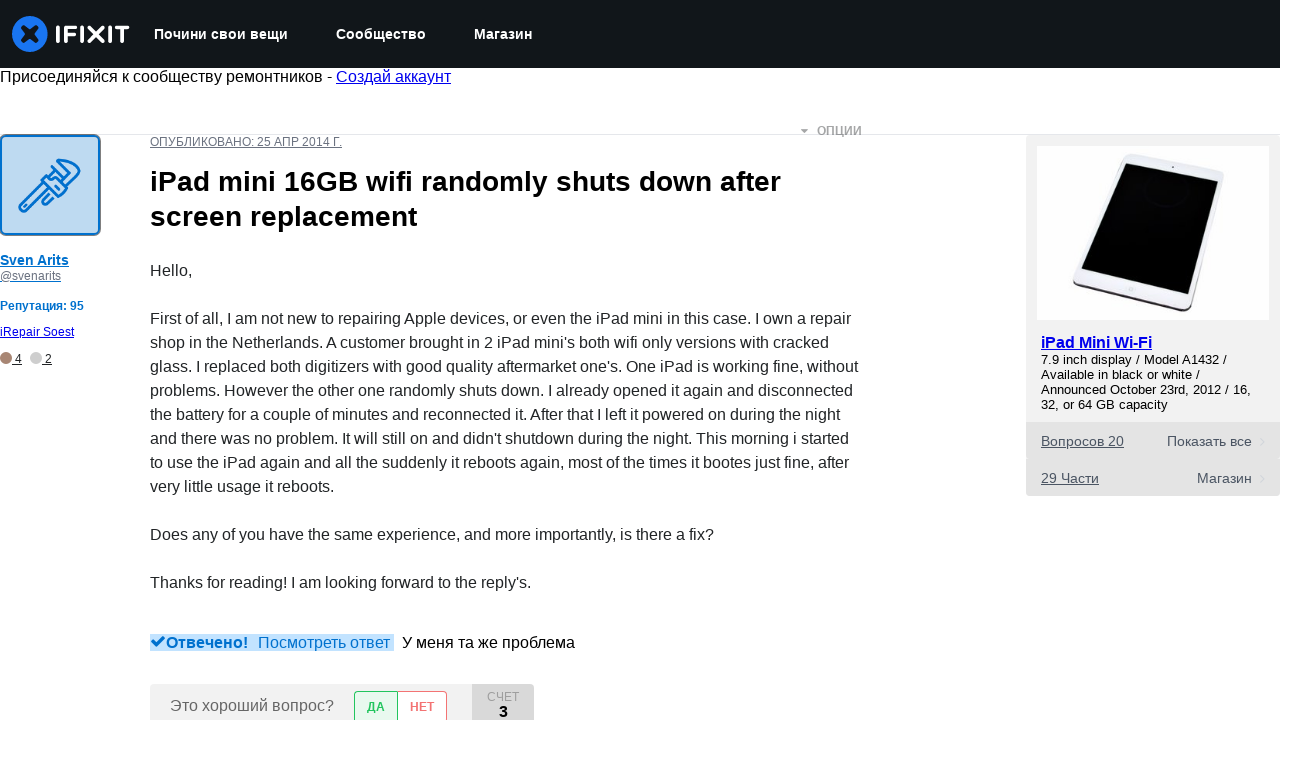

--- FILE ---
content_type: application/javascript
request_url: https://assets.cdn.ifixit.com/Assets/scripts/6156.94ad5f1ff094e71627a7.js
body_size: 40124
content:
/*! For license information please see 6156.94ad5f1ff094e71627a7.js.LICENSE.txt */
try{let t="undefined"!=typeof window?window:"undefined"!=typeof global?global:"undefined"!=typeof globalThis?globalThis:"undefined"!=typeof self?self:{},e=(new t.Error).stack;e&&(t._sentryDebugIds=t._sentryDebugIds||{},t._sentryDebugIds[e]="0151e4e7-8a01-4970-bc9b-a3b970f77bdc",t._sentryDebugIdIdentifier="sentry-dbid-0151e4e7-8a01-4970-bc9b-a3b970f77bdc")}catch(t){}{let t="undefined"!=typeof window?window:"undefined"!=typeof global?global:"undefined"!=typeof globalThis?globalThis:"undefined"!=typeof self?self:{};t._sentryModuleMetadata=t._sentryModuleMetadata||{},t._sentryModuleMetadata[(new t.Error).stack]=Object.assign({},t._sentryModuleMetadata[(new t.Error).stack],{"_sentryBundlerPluginAppKey:ifixitFirstParty":!0})}("undefined"!=typeof window?window:"undefined"!=typeof global?global:"undefined"!=typeof globalThis?globalThis:"undefined"!=typeof self?self:{}).SENTRY_RELEASE={id:"c506bb44b7d22e0913f484e968901c5cc2825b8d"},(globalThis.webpackChunkcarpenter_frontend=globalThis.webpackChunkcarpenter_frontend||[]).push([[6156,4184],{53366:(t,e,n)=>{var i=n(20660);function s(t){var e="https://react.dev/errors/"+t;if(1<arguments.length){e+="?args[]="+encodeURIComponent(arguments[1]);for(var n=2;n<arguments.length;n++)e+="&args[]="+encodeURIComponent(arguments[n])}return"Minified React error #"+t+"; visit "+e+" for the full message or use the non-minified dev environment for full errors and additional helpful warnings."}function o(){}var r={d:{f:o,r:function(){throw Error(s(522))},D:o,C:o,L:o,m:o,X:o,S:o,M:o},p:0,findDOMNode:null},a=Symbol.for("react.portal"),l=i.__CLIENT_INTERNALS_DO_NOT_USE_OR_WARN_USERS_THEY_CANNOT_UPGRADE;function u(t,e){return"font"===t?"":"string"==typeof e?"use-credentials"===e?e:"":void 0}e.__DOM_INTERNALS_DO_NOT_USE_OR_WARN_USERS_THEY_CANNOT_UPGRADE=r,e.createPortal=function(t,e){var n=2<arguments.length&&void 0!==arguments[2]?arguments[2]:null;if(!e||1!==e.nodeType&&9!==e.nodeType&&11!==e.nodeType)throw Error(s(299));return function(t,e,n){var i=3<arguments.length&&void 0!==arguments[3]?arguments[3]:null;return{$$typeof:a,key:null==i?null:""+i,children:t,containerInfo:e,implementation:n}}(t,e,null,n)},e.flushSync=function(t){var e=l.T,n=r.p;try{if(l.T=null,r.p=2,t)return t()}finally{l.T=e,r.p=n,r.d.f()}},e.preconnect=function(t,e){"string"==typeof t&&(e=e?"string"==typeof(e=e.crossOrigin)?"use-credentials"===e?e:"":void 0:null,r.d.C(t,e))},e.prefetchDNS=function(t){"string"==typeof t&&r.d.D(t)},e.preinit=function(t,e){if("string"==typeof t&&e&&"string"==typeof e.as){var n=e.as,i=u(n,e.crossOrigin),s="string"==typeof e.integrity?e.integrity:void 0,o="string"==typeof e.fetchPriority?e.fetchPriority:void 0;"style"===n?r.d.S(t,"string"==typeof e.precedence?e.precedence:void 0,{crossOrigin:i,integrity:s,fetchPriority:o}):"script"===n&&r.d.X(t,{crossOrigin:i,integrity:s,fetchPriority:o,nonce:"string"==typeof e.nonce?e.nonce:void 0})}},e.preinitModule=function(t,e){if("string"==typeof t)if("object"==typeof e&&null!==e){if(null==e.as||"script"===e.as){var n=u(e.as,e.crossOrigin);r.d.M(t,{crossOrigin:n,integrity:"string"==typeof e.integrity?e.integrity:void 0,nonce:"string"==typeof e.nonce?e.nonce:void 0})}}else null==e&&r.d.M(t)},e.preload=function(t,e){if("string"==typeof t&&"object"==typeof e&&null!==e&&"string"==typeof e.as){var n=e.as,i=u(n,e.crossOrigin);r.d.L(t,n,{crossOrigin:i,integrity:"string"==typeof e.integrity?e.integrity:void 0,nonce:"string"==typeof e.nonce?e.nonce:void 0,type:"string"==typeof e.type?e.type:void 0,fetchPriority:"string"==typeof e.fetchPriority?e.fetchPriority:void 0,referrerPolicy:"string"==typeof e.referrerPolicy?e.referrerPolicy:void 0,imageSrcSet:"string"==typeof e.imageSrcSet?e.imageSrcSet:void 0,imageSizes:"string"==typeof e.imageSizes?e.imageSizes:void 0,media:"string"==typeof e.media?e.media:void 0})}},e.preloadModule=function(t,e){if("string"==typeof t)if(e){var n=u(e.as,e.crossOrigin);r.d.m(t,{as:"string"==typeof e.as&&"script"!==e.as?e.as:void 0,crossOrigin:n,integrity:"string"==typeof e.integrity?e.integrity:void 0})}else r.d.m(t)},e.requestFormReset=function(t){r.d.r(t)},e.unstable_batchedUpdates=function(t,e){return t(e)},e.useFormState=function(t,e,n){return l.H.useFormState(t,e,n)},e.useFormStatus=function(){return l.H.useHostTransitionStatus()},e.version="19.2.4"},94184:(t,e,n)=>{!function t(){if("undefined"!=typeof __REACT_DEVTOOLS_GLOBAL_HOOK__&&"function"==typeof __REACT_DEVTOOLS_GLOBAL_HOOK__.checkDCE)try{__REACT_DEVTOOLS_GLOBAL_HOOK__.checkDCE(t)}catch(t){console.error(t)}}(),t.exports=n(53366)},8643:(t,e,n)=>{n.d(e,{U:()=>s});var i=n(20660);const s=Boolean(globalThis?.document)?i.useLayoutEffect:i.useEffect},60130:(t,e,n)=>{n.d(e,{w:()=>s});var i=n(20660);const s=(t,e)=>{const n=(0,i.useRef)(!1),s=(0,i.useRef)(!1);(0,i.useEffect)((()=>{if(n.current&&s.current)return t();s.current=!0}),e),(0,i.useEffect)((()=>(n.current=!0,()=>{n.current=!1})),[])}},3152:(t,e,n)=>{n.d(e,{T:()=>r,w:()=>a});var i=n(92232),s=n(88058);const[o,r]=(0,s.q)({strict:!1,name:"PortalManagerContext"});function a(t){const{children:e,zIndex:n}=t;return(0,i.jsx)(o,{value:{zIndex:n},children:e})}a.displayName="PortalManager"},52626:(t,e,n)=>{n.d(e,{Z:()=>f});var i=n(92232),s=n(8643),o=n(88058),r=n(20660),a=n(94184),l=n(3152);const[u,c]=(0,o.q)({strict:!1,name:"PortalContext"}),h="chakra-portal",d=t=>(0,i.jsx)("div",{className:"chakra-portal-zIndex",style:{position:"absolute",zIndex:t.zIndex,top:0,left:0,right:0},children:t.children}),p=t=>{const{appendToParentPortal:e,children:n}=t,[o,p]=(0,r.useState)(null),m=(0,r.useRef)(null),[,f]=(0,r.useState)({});(0,r.useEffect)((()=>f({})),[]);const g=c(),v=(0,l.T)();(0,s.U)((()=>{if(!o)return;const t=o.ownerDocument,n=e?g??t.body:t.body;if(!n)return;m.current=t.createElement("div"),m.current.className=h,n.appendChild(m.current),f({});const i=m.current;return()=>{n.contains(i)&&n.removeChild(i)}}),[o]);const y=v?.zIndex?(0,i.jsx)(d,{zIndex:v?.zIndex,children:n}):n;return m.current?(0,a.createPortal)((0,i.jsx)(u,{value:m.current,children:y}),m.current):(0,i.jsx)("span",{ref:t=>{t&&p(t)}})},m=t=>{const{children:e,containerRef:n,appendToParentPortal:o}=t,l=n.current,c=l??("undefined"!=typeof window?document.body:void 0),d=(0,r.useMemo)((()=>{const t=l?.ownerDocument.createElement("div");return t&&(t.className=h),t}),[l]),[,p]=(0,r.useState)({});return(0,s.U)((()=>p({})),[]),(0,s.U)((()=>{if(d&&c)return c.appendChild(d),()=>{c.removeChild(d)}}),[d,c]),c&&d?(0,a.createPortal)((0,i.jsx)(u,{value:o?d:null,children:e}),d):null};function f(t){const e={appendToParentPortal:!0,...t},{containerRef:n,...s}=e;return n?(0,i.jsx)(m,{containerRef:n,...s}):(0,i.jsx)(p,{...s})}f.className=h,f.selector=".chakra-portal",f.displayName="Portal"},71736:(t,e,n)=>{n.d(e,{N:()=>v});var i=n(92232),s=n(20660),o=n(28290),r=n(81942),a=n(67550),l=n(16199);class u extends s.Component{getSnapshotBeforeUpdate(t){const e=this.props.childRef.current;if(e&&t.isPresent&&!this.props.isPresent){const t=e.offsetParent,n=t instanceof HTMLElement&&t.offsetWidth||0,i=this.props.sizeRef.current;i.height=e.offsetHeight||0,i.width=e.offsetWidth||0,i.top=e.offsetTop,i.left=e.offsetLeft,i.right=n-i.width-i.left}return null}componentDidUpdate(){}render(){return this.props.children}}function c({children:t,isPresent:e,anchorX:n}){const o=(0,s.useId)(),r=(0,s.useRef)(null),a=(0,s.useRef)({width:0,height:0,top:0,left:0,right:0}),{nonce:c}=(0,s.useContext)(l.Q);return(0,s.useInsertionEffect)((()=>{const{width:t,height:i,top:s,left:l,right:u}=a.current;if(e||!r.current||!t||!i)return;const h="left"===n?`left: ${l}`:`right: ${u}`;r.current.dataset.motionPopId=o;const d=document.createElement("style");return c&&(d.nonce=c),document.head.appendChild(d),d.sheet&&d.sheet.insertRule(`\n          [data-motion-pop-id="${o}"] {\n            position: absolute !important;\n            width: ${t}px !important;\n            height: ${i}px !important;\n            ${h}px !important;\n            top: ${s}px !important;\n          }\n        `),()=>{document.head.removeChild(d)}}),[e]),(0,i.jsx)(u,{isPresent:e,childRef:r,sizeRef:a,children:s.cloneElement(t,{ref:r})})}const h=({children:t,initial:e,isPresent:n,onExitComplete:o,custom:l,presenceAffectsLayout:u,mode:h,anchorX:p})=>{const m=(0,r.M)(d),f=(0,s.useId)(),g=(0,s.useCallback)((t=>{m.set(t,!0);for(const t of m.values())if(!t)return;o&&o()}),[m,o]),v=(0,s.useMemo)((()=>({id:f,initial:e,isPresent:n,custom:l,onExitComplete:g,register:t=>(m.set(t,!1),()=>m.delete(t))})),u?[Math.random(),g]:[n,g]);return(0,s.useMemo)((()=>{m.forEach(((t,e)=>m.set(e,!1)))}),[n]),s.useEffect((()=>{!n&&!m.size&&o&&o()}),[n]),"popLayout"===h&&(t=(0,i.jsx)(c,{isPresent:n,anchorX:p,children:t})),(0,i.jsx)(a.t.Provider,{value:v,children:t})};function d(){return new Map}var p=n(25393);const m=t=>t.key||"";function f(t){const e=[];return s.Children.forEach(t,(t=>{(0,s.isValidElement)(t)&&e.push(t)})),e}var g=n(61249);const v=({children:t,custom:e,initial:n=!0,onExitComplete:a,presenceAffectsLayout:l=!0,mode:u="sync",propagate:c=!1,anchorX:d="left"})=>{const[v,y]=(0,p.xQ)(c),x=(0,s.useMemo)((()=>f(t)),[t]),P=c&&!v?[]:x.map(m),T=(0,s.useRef)(!0),w=(0,s.useRef)(x),S=(0,r.M)((()=>new Map)),[b,A]=(0,s.useState)(x),[E,C]=(0,s.useState)(x);(0,g.E)((()=>{T.current=!1,w.current=x;for(let t=0;t<E.length;t++){const e=m(E[t]);P.includes(e)?S.delete(e):!0!==S.get(e)&&S.set(e,!1)}}),[E,P.length,P.join("-")]);const M=[];if(x!==b){let t=[...x];for(let e=0;e<E.length;e++){const n=E[e],i=m(n);P.includes(i)||(t.splice(e,0,n),M.push(n))}return"wait"===u&&M.length&&(t=M),C(f(t)),void A(x)}const{forceRender:D}=(0,s.useContext)(o.L);return(0,i.jsx)(i.Fragment,{children:E.map((t=>{const s=m(t),o=!(c&&!v)&&(x===E||P.includes(s));return(0,i.jsx)(h,{isPresent:o,initial:!(T.current&&!n)&&void 0,custom:o?void 0:e,presenceAffectsLayout:l,mode:u,onExitComplete:o?void 0:()=>{if(!S.has(s))return;S.set(s,!0);let t=!0;S.forEach((e=>{e||(t=!1)})),t&&(null==D||D(),C(w.current),c&&(null==y||y()),a&&a())},anchorX:d,children:t},s)}))})}},25393:(t,e,n)=>{n.d(e,{tF:()=>r,xQ:()=>o});var i=n(20660),s=n(67550);function o(t=!0){const e=(0,i.useContext)(s.t);if(null===e)return[!0,null];const{isPresent:n,onExitComplete:o,register:r}=e,a=(0,i.useId)();(0,i.useEffect)((()=>{t&&r(a)}),[t]);const l=(0,i.useCallback)((()=>t&&o&&o(a)),[a,o,t]);return!n&&o?[!1,l]:[!0]}function r(){return null===(t=(0,i.useContext)(s.t))||t.isPresent;var t}},28290:(t,e,n)=>{n.d(e,{L:()=>i});const i=(0,n(20660).createContext)({})},16199:(t,e,n)=>{n.d(e,{Q:()=>i});const i=(0,n(20660).createContext)({transformPagePoint:t=>t,isStatic:!1,reducedMotion:"never"})},67550:(t,e,n)=>{n.d(e,{t:()=>i});const i=(0,n(20660).createContext)(null)},11484:(t,e,n)=>{function i(t){if("undefined"==typeof Proxy)return t;const e=new Map;return new Proxy(((...e)=>t(...e)),{get:(n,i)=>"create"===i?t:(e.has(i)||e.set(i,t(i)),e.get(i))})}function s(t){return null!==t&&"object"==typeof t&&"function"==typeof t.start}n.d(e,{P:()=>$r});const o=t=>Array.isArray(t);function r(t,e){if(!Array.isArray(e))return!1;const n=e.length;if(n!==t.length)return!1;for(let i=0;i<n;i++)if(e[i]!==t[i])return!1;return!0}function a(t){return"string"==typeof t||Array.isArray(t)}function l(t){const e=[{},{}];return null==t||t.values.forEach(((t,n)=>{e[0][n]=t.get(),e[1][n]=t.getVelocity()})),e}function u(t,e,n,i){if("function"==typeof e){const[s,o]=l(i);e=e(void 0!==n?n:t.custom,s,o)}if("string"==typeof e&&(e=t.variants&&t.variants[e]),"function"==typeof e){const[s,o]=l(i);e=e(void 0!==n?n:t.custom,s,o)}return e}function c(t,e,n){const i=t.getProps();return u(i,e,void 0!==n?n:i.custom,t)}const h=["animate","whileInView","whileFocus","whileHover","whileTap","whileDrag","exit"],d=["initial",...h];function p(t){let e;return()=>(void 0===e&&(e=t()),e)}const m=p((()=>void 0!==window.ScrollTimeline));class f{constructor(t){this.stop=()=>this.runAll("stop"),this.animations=t.filter(Boolean)}get finished(){return Promise.all(this.animations.map((t=>"finished"in t?t.finished:t)))}getAll(t){return this.animations[0][t]}setAll(t,e){for(let n=0;n<this.animations.length;n++)this.animations[n][t]=e}attachTimeline(t,e){const n=this.animations.map((n=>m()&&n.attachTimeline?n.attachTimeline(t):"function"==typeof e?e(n):void 0));return()=>{n.forEach(((t,e)=>{t&&t(),this.animations[e].stop()}))}}get time(){return this.getAll("time")}set time(t){this.setAll("time",t)}get speed(){return this.getAll("speed")}set speed(t){this.setAll("speed",t)}get startTime(){return this.getAll("startTime")}get duration(){let t=0;for(let e=0;e<this.animations.length;e++)t=Math.max(t,this.animations[e].duration);return t}runAll(t){this.animations.forEach((e=>e[t]()))}flatten(){this.runAll("flatten")}play(){this.runAll("play")}pause(){this.runAll("pause")}cancel(){this.runAll("cancel")}complete(){this.runAll("complete")}}class g extends f{then(t,e){return Promise.all(this.animations).then(t).catch(e)}}function v(t,e){return t?t[e]||t.default||t:void 0}const y=2e4;function x(t){let e=0,n=t.next(e);for(;!n.done&&e<y;)e+=50,n=t.next(e);return e>=y?1/0:e}function P(t){return"function"==typeof t}function T(t,e){t.timeline=e,t.onfinish=null}const w=t=>Array.isArray(t)&&"number"==typeof t[0],S={linearEasing:void 0};function b(t,e){const n=p(t);return()=>{var t;return null!==(t=S[e])&&void 0!==t?t:n()}}const A=b((()=>{try{document.createElement("div").animate({opacity:0},{easing:"linear(0, 1)"})}catch(t){return!1}return!0}),"linearEasing"),E=(t,e,n)=>{const i=e-t;return 0===i?1:(n-t)/i},C=(t,e,n=10)=>{let i="";const s=Math.max(Math.round(e/n),2);for(let e=0;e<s;e++)i+=t(E(0,s-1,e))+", ";return`linear(${i.substring(0,i.length-2)})`};function M(t){return Boolean("function"==typeof t&&A()||!t||"string"==typeof t&&(t in V||A())||w(t)||Array.isArray(t)&&t.every(M))}const D=([t,e,n,i])=>`cubic-bezier(${t}, ${e}, ${n}, ${i})`,V={linear:"linear",ease:"ease",easeIn:"ease-in",easeOut:"ease-out",easeInOut:"ease-in-out",circIn:D([0,.65,.55,1]),circOut:D([.55,0,1,.45]),backIn:D([.31,.01,.66,-.59]),backOut:D([.33,1.53,.69,.99])};function R(t,e){return t?"function"==typeof t&&A()?C(t,e):w(t)?D(t):Array.isArray(t)?t.map((t=>R(t,e)||V.easeOut)):V[t]:void 0}const k={x:!1,y:!1};function L(){return k.x||k.y}function j(t,e){const n=function(t,e,n){if(t instanceof Element)return[t];if("string"==typeof t){let e=document;const n=e.querySelectorAll(t);return n?Array.from(n):[]}return Array.from(t)}(t),i=new AbortController;return[n,{passive:!0,...e,signal:i.signal},()=>i.abort()]}function B(t){return!("touch"===t.pointerType||L())}const F=(t,e)=>!!e&&(t===e||F(t,e.parentElement)),O=t=>"mouse"===t.pointerType?"number"!=typeof t.button||t.button<=0:!1!==t.isPrimary,I=new Set(["BUTTON","INPUT","SELECT","TEXTAREA","A"]),U=new WeakSet;function N(t){return e=>{"Enter"===e.key&&t(e)}}function $(t,e){t.dispatchEvent(new PointerEvent("pointer"+e,{isPrimary:!0,bubbles:!0}))}function _(t){return O(t)&&!L()}const W=t=>1e3*t,z=t=>t/1e3,K=t=>t,H=["transformPerspective","x","y","z","translateX","translateY","translateZ","scale","scaleX","scaleY","rotate","rotateX","rotateY","rotateZ","skew","skewX","skewY"],X=new Set(H),Y=new Set(["width","height","top","left","right","bottom",...H]),G=t=>Boolean(t&&"object"==typeof t&&t.mix&&t.toValue),q=t=>o(t)?t[t.length-1]||0:t,Z=["read","resolveKeyframes","update","preRender","render","postRender"];function Q(t,e){let n=!1,i=!0;const s={delta:0,timestamp:0,isProcessing:!1},o=()=>n=!0,r=Z.reduce(((t,e)=>(t[e]=function(t){let e=new Set,n=new Set,i=!1,s=!1;const o=new WeakSet;let r={delta:0,timestamp:0,isProcessing:!1};function a(e){o.has(e)&&(l.schedule(e),t()),e(r)}const l={schedule:(t,s=!1,r=!1)=>{const a=r&&i?e:n;return s&&o.add(t),a.has(t)||a.add(t),t},cancel:t=>{n.delete(t),o.delete(t)},process:t=>{r=t,i?s=!0:(i=!0,[e,n]=[n,e],e.forEach(a),e.clear(),i=!1,s&&(s=!1,l.process(t)))}};return l}(o),t)),{}),{read:a,resolveKeyframes:l,update:u,preRender:c,render:h,postRender:d}=r,p=()=>{const o=performance.now();n=!1,s.delta=i?1e3/60:Math.max(Math.min(o-s.timestamp,40),1),s.timestamp=o,s.isProcessing=!0,a.process(s),l.process(s),u.process(s),c.process(s),h.process(s),d.process(s),s.isProcessing=!1,n&&e&&(i=!1,t(p))};return{schedule:Z.reduce(((e,o)=>{const a=r[o];return e[o]=(e,o=!1,r=!1)=>(n||(n=!0,i=!0,s.isProcessing||t(p)),a.schedule(e,o,r)),e}),{}),cancel:t=>{for(let e=0;e<Z.length;e++)r[Z[e]].cancel(t)},state:s,steps:r}}const{schedule:J,cancel:tt,state:et,steps:nt}=Q("undefined"!=typeof requestAnimationFrame?requestAnimationFrame:K,!0);let it;function st(){it=void 0}const ot={now:()=>(void 0===it&&ot.set(et.isProcessing?et.timestamp:performance.now()),it),set:t=>{it=t,queueMicrotask(st)}};function rt(t,e){-1===t.indexOf(e)&&t.push(e)}function at(t,e){const n=t.indexOf(e);n>-1&&t.splice(n,1)}class lt{constructor(){this.subscriptions=[]}add(t){return rt(this.subscriptions,t),()=>at(this.subscriptions,t)}notify(t,e,n){const i=this.subscriptions.length;if(i)if(1===i)this.subscriptions[0](t,e,n);else for(let s=0;s<i;s++){const i=this.subscriptions[s];i&&i(t,e,n)}}getSize(){return this.subscriptions.length}clear(){this.subscriptions.length=0}}function ut(t,e){return e?t*(1e3/e):0}const ct={current:void 0};class ht{constructor(t,e={}){this.version="12.0.6",this.canTrackVelocity=null,this.events={},this.updateAndNotify=(t,e=!0)=>{const n=ot.now();this.updatedAt!==n&&this.setPrevFrameValue(),this.prev=this.current,this.setCurrent(t),this.current!==this.prev&&this.events.change&&this.events.change.notify(this.current),e&&this.events.renderRequest&&this.events.renderRequest.notify(this.current)},this.hasAnimated=!1,this.setCurrent(t),this.owner=e.owner}setCurrent(t){var e;this.current=t,this.updatedAt=ot.now(),null===this.canTrackVelocity&&void 0!==t&&(this.canTrackVelocity=(e=this.current,!isNaN(parseFloat(e))))}setPrevFrameValue(t=this.current){this.prevFrameValue=t,this.prevUpdatedAt=this.updatedAt}onChange(t){return this.on("change",t)}on(t,e){this.events[t]||(this.events[t]=new lt);const n=this.events[t].add(e);return"change"===t?()=>{n(),J.read((()=>{this.events.change.getSize()||this.stop()}))}:n}clearListeners(){for(const t in this.events)this.events[t].clear()}attach(t,e){this.passiveEffect=t,this.stopPassiveEffect=e}set(t,e=!0){e&&this.passiveEffect?this.passiveEffect(t,this.updateAndNotify):this.updateAndNotify(t,e)}setWithVelocity(t,e,n){this.set(e),this.prev=void 0,this.prevFrameValue=t,this.prevUpdatedAt=this.updatedAt-n}jump(t,e=!0){this.updateAndNotify(t),this.prev=t,this.prevUpdatedAt=this.prevFrameValue=void 0,e&&this.stop(),this.stopPassiveEffect&&this.stopPassiveEffect()}get(){return ct.current&&ct.current.push(this),this.current}getPrevious(){return this.prev}getVelocity(){const t=ot.now();if(!this.canTrackVelocity||void 0===this.prevFrameValue||t-this.updatedAt>30)return 0;const e=Math.min(this.updatedAt-this.prevUpdatedAt,30);return ut(parseFloat(this.current)-parseFloat(this.prevFrameValue),e)}start(t){return this.stop(),new Promise((e=>{this.hasAnimated=!0,this.animation=t(e),this.events.animationStart&&this.events.animationStart.notify()})).then((()=>{this.events.animationComplete&&this.events.animationComplete.notify(),this.clearAnimation()}))}stop(){this.animation&&(this.animation.stop(),this.events.animationCancel&&this.events.animationCancel.notify()),this.clearAnimation()}isAnimating(){return!!this.animation}clearAnimation(){delete this.animation}destroy(){this.clearListeners(),this.stop(),this.stopPassiveEffect&&this.stopPassiveEffect()}}function dt(t,e){return new ht(t,e)}function pt(t,e,n){t.hasValue(e)?t.getValue(e).set(n):t.addValue(e,dt(n))}const mt=t=>Boolean(t&&t.getVelocity);function ft(t,e){const n=t.getValue("willChange");if(i=n,Boolean(mt(i)&&i.add))return n.add(e);var i}const gt=t=>t.replace(/([a-z])([A-Z])/gu,"$1-$2").toLowerCase(),vt="data-"+gt("framerAppearId");function yt(t){return t.props[vt]}const xt=(t,e,n)=>(((1-3*n+3*e)*t+(3*n-6*e))*t+3*e)*t;function Pt(t,e,n,i){if(t===e&&n===i)return K;return s=>0===s||1===s?s:xt(function(t,e,n,i,s){let o,r,a=0;do{r=e+(n-e)/2,o=xt(r,i,s)-t,o>0?n=r:e=r}while(Math.abs(o)>1e-7&&++a<12);return r}(s,0,1,t,n),e,i)}const Tt=t=>e=>e<=.5?t(2*e)/2:(2-t(2*(1-e)))/2,wt=t=>e=>1-t(1-e),St=Pt(.33,1.53,.69,.99),bt=wt(St),At=Tt(bt),Et=t=>(t*=2)<1?.5*bt(t):.5*(2-Math.pow(2,-10*(t-1))),Ct=t=>1-Math.sin(Math.acos(t)),Mt=wt(Ct),Dt=Tt(Ct),Vt=t=>/^0[^.\s]+$/u.test(t),Rt=(t,e,n)=>n>e?e:n<t?t:n,kt={test:t=>"number"==typeof t,parse:parseFloat,transform:t=>t},Lt={...kt,transform:t=>Rt(0,1,t)},jt={...kt,default:1},Bt=t=>Math.round(1e5*t)/1e5,Ft=/-?(?:\d+(?:\.\d+)?|\.\d+)/gu,Ot=/^(?:#[\da-f]{3,8}|(?:rgb|hsl)a?\((?:-?[\d.]+%?[,\s]+){2}-?[\d.]+%?\s*(?:[,/]\s*)?(?:\b\d+(?:\.\d+)?|\.\d+)?%?\))$/iu,It=(t,e)=>n=>Boolean("string"==typeof n&&Ot.test(n)&&n.startsWith(t)||e&&!function(t){return null==t}(n)&&Object.prototype.hasOwnProperty.call(n,e)),Ut=(t,e,n)=>i=>{if("string"!=typeof i)return i;const[s,o,r,a]=i.match(Ft);return{[t]:parseFloat(s),[e]:parseFloat(o),[n]:parseFloat(r),alpha:void 0!==a?parseFloat(a):1}},Nt={...kt,transform:t=>Math.round((t=>Rt(0,255,t))(t))},$t={test:It("rgb","red"),parse:Ut("red","green","blue"),transform:({red:t,green:e,blue:n,alpha:i=1})=>"rgba("+Nt.transform(t)+", "+Nt.transform(e)+", "+Nt.transform(n)+", "+Bt(Lt.transform(i))+")"},_t={test:It("#"),parse:function(t){let e="",n="",i="",s="";return t.length>5?(e=t.substring(1,3),n=t.substring(3,5),i=t.substring(5,7),s=t.substring(7,9)):(e=t.substring(1,2),n=t.substring(2,3),i=t.substring(3,4),s=t.substring(4,5),e+=e,n+=n,i+=i,s+=s),{red:parseInt(e,16),green:parseInt(n,16),blue:parseInt(i,16),alpha:s?parseInt(s,16)/255:1}},transform:$t.transform},Wt=t=>({test:e=>"string"==typeof e&&e.endsWith(t)&&1===e.split(" ").length,parse:parseFloat,transform:e=>`${e}${t}`}),zt=Wt("deg"),Kt=Wt("%"),Ht=Wt("px"),Xt=Wt("vh"),Yt=Wt("vw"),Gt={...Kt,parse:t=>Kt.parse(t)/100,transform:t=>Kt.transform(100*t)},qt={test:It("hsl","hue"),parse:Ut("hue","saturation","lightness"),transform:({hue:t,saturation:e,lightness:n,alpha:i=1})=>"hsla("+Math.round(t)+", "+Kt.transform(Bt(e))+", "+Kt.transform(Bt(n))+", "+Bt(Lt.transform(i))+")"},Zt={test:t=>$t.test(t)||_t.test(t)||qt.test(t),parse:t=>$t.test(t)?$t.parse(t):qt.test(t)?qt.parse(t):_t.parse(t),transform:t=>"string"==typeof t?t:t.hasOwnProperty("red")?$t.transform(t):qt.transform(t)},Qt=/(?:#[\da-f]{3,8}|(?:rgb|hsl)a?\((?:-?[\d.]+%?[,\s]+){2}-?[\d.]+%?\s*(?:[,/]\s*)?(?:\b\d+(?:\.\d+)?|\.\d+)?%?\))/giu,Jt="number",te="color",ee="var",ne="var(",ie="${}",se=/var\s*\(\s*--(?:[\w-]+\s*|[\w-]+\s*,(?:\s*[^)(\s]|\s*\((?:[^)(]|\([^)(]*\))*\))+\s*)\)|#[\da-f]{3,8}|(?:rgb|hsl)a?\((?:-?[\d.]+%?[,\s]+){2}-?[\d.]+%?\s*(?:[,/]\s*)?(?:\b\d+(?:\.\d+)?|\.\d+)?%?\)|-?(?:\d+(?:\.\d+)?|\.\d+)/giu;function oe(t){const e=t.toString(),n=[],i={color:[],number:[],var:[]},s=[];let o=0;const r=e.replace(se,(t=>(Zt.test(t)?(i.color.push(o),s.push(te),n.push(Zt.parse(t))):t.startsWith(ne)?(i.var.push(o),s.push(ee),n.push(t)):(i.number.push(o),s.push(Jt),n.push(parseFloat(t))),++o,ie))).split(ie);return{values:n,split:r,indexes:i,types:s}}function re(t){return oe(t).values}function ae(t){const{split:e,types:n}=oe(t),i=e.length;return t=>{let s="";for(let o=0;o<i;o++)if(s+=e[o],void 0!==t[o]){const e=n[o];s+=e===Jt?Bt(t[o]):e===te?Zt.transform(t[o]):t[o]}return s}}const le=t=>"number"==typeof t?0:t,ue={test:function(t){var e,n;return isNaN(t)&&"string"==typeof t&&((null===(e=t.match(Ft))||void 0===e?void 0:e.length)||0)+((null===(n=t.match(Qt))||void 0===n?void 0:n.length)||0)>0},parse:re,createTransformer:ae,getAnimatableNone:function(t){const e=re(t);return ae(t)(e.map(le))}},ce=new Set(["brightness","contrast","saturate","opacity"]);function he(t){const[e,n]=t.slice(0,-1).split("(");if("drop-shadow"===e)return t;const[i]=n.match(Ft)||[];if(!i)return t;const s=n.replace(i,"");let o=ce.has(e)?1:0;return i!==n&&(o*=100),e+"("+o+s+")"}const de=/\b([a-z-]*)\(.*?\)/gu,pe={...ue,getAnimatableNone:t=>{const e=t.match(de);return e?e.map(he).join(" "):t}},me={borderWidth:Ht,borderTopWidth:Ht,borderRightWidth:Ht,borderBottomWidth:Ht,borderLeftWidth:Ht,borderRadius:Ht,radius:Ht,borderTopLeftRadius:Ht,borderTopRightRadius:Ht,borderBottomRightRadius:Ht,borderBottomLeftRadius:Ht,width:Ht,maxWidth:Ht,height:Ht,maxHeight:Ht,top:Ht,right:Ht,bottom:Ht,left:Ht,padding:Ht,paddingTop:Ht,paddingRight:Ht,paddingBottom:Ht,paddingLeft:Ht,margin:Ht,marginTop:Ht,marginRight:Ht,marginBottom:Ht,marginLeft:Ht,backgroundPositionX:Ht,backgroundPositionY:Ht},fe={rotate:zt,rotateX:zt,rotateY:zt,rotateZ:zt,scale:jt,scaleX:jt,scaleY:jt,scaleZ:jt,skew:zt,skewX:zt,skewY:zt,distance:Ht,translateX:Ht,translateY:Ht,translateZ:Ht,x:Ht,y:Ht,z:Ht,perspective:Ht,transformPerspective:Ht,opacity:Lt,originX:Gt,originY:Gt,originZ:Ht},ge={...kt,transform:Math.round},ve={...me,...fe,zIndex:ge,size:Ht,fillOpacity:Lt,strokeOpacity:Lt,numOctaves:ge},ye={...ve,color:Zt,backgroundColor:Zt,outlineColor:Zt,fill:Zt,stroke:Zt,borderColor:Zt,borderTopColor:Zt,borderRightColor:Zt,borderBottomColor:Zt,borderLeftColor:Zt,filter:pe,WebkitFilter:pe},xe=t=>ye[t];function Pe(t,e){let n=xe(t);return n!==pe&&(n=ue),n.getAnimatableNone?n.getAnimatableNone(e):void 0}const Te=new Set(["auto","none","0"]),we=t=>t===kt||t===Ht,Se=(t,e)=>parseFloat(t.split(", ")[e]),be=(t,e)=>(n,{transform:i})=>{if("none"===i||!i)return 0;const s=i.match(/^matrix3d\((.+)\)$/u);if(s)return Se(s[1],e);{const e=i.match(/^matrix\((.+)\)$/u);return e?Se(e[1],t):0}},Ae=new Set(["x","y","z"]),Ee=H.filter((t=>!Ae.has(t))),Ce={width:({x:t},{paddingLeft:e="0",paddingRight:n="0"})=>t.max-t.min-parseFloat(e)-parseFloat(n),height:({y:t},{paddingTop:e="0",paddingBottom:n="0"})=>t.max-t.min-parseFloat(e)-parseFloat(n),top:(t,{top:e})=>parseFloat(e),left:(t,{left:e})=>parseFloat(e),bottom:({y:t},{top:e})=>parseFloat(e)+(t.max-t.min),right:({x:t},{left:e})=>parseFloat(e)+(t.max-t.min),x:be(4,13),y:be(5,14)};Ce.translateX=Ce.x,Ce.translateY=Ce.y;const Me=new Set;let De=!1,Ve=!1;function Re(){if(Ve){const t=Array.from(Me).filter((t=>t.needsMeasurement)),e=new Set(t.map((t=>t.element))),n=new Map;e.forEach((t=>{const e=function(t){const e=[];return Ee.forEach((n=>{const i=t.getValue(n);void 0!==i&&(e.push([n,i.get()]),i.set(n.startsWith("scale")?1:0))})),e}(t);e.length&&(n.set(t,e),t.render())})),t.forEach((t=>t.measureInitialState())),e.forEach((t=>{t.render();const e=n.get(t);e&&e.forEach((([e,n])=>{var i;null===(i=t.getValue(e))||void 0===i||i.set(n)}))})),t.forEach((t=>t.measureEndState())),t.forEach((t=>{void 0!==t.suspendedScrollY&&window.scrollTo(0,t.suspendedScrollY)}))}Ve=!1,De=!1,Me.forEach((t=>t.complete())),Me.clear()}function ke(){Me.forEach((t=>{t.readKeyframes(),t.needsMeasurement&&(Ve=!0)}))}class Le{constructor(t,e,n,i,s,o=!1){this.isComplete=!1,this.isAsync=!1,this.needsMeasurement=!1,this.isScheduled=!1,this.unresolvedKeyframes=[...t],this.onComplete=e,this.name=n,this.motionValue=i,this.element=s,this.isAsync=o}scheduleResolve(){this.isScheduled=!0,this.isAsync?(Me.add(this),De||(De=!0,J.read(ke),J.resolveKeyframes(Re))):(this.readKeyframes(),this.complete())}readKeyframes(){const{unresolvedKeyframes:t,name:e,element:n,motionValue:i}=this;for(let s=0;s<t.length;s++)if(null===t[s])if(0===s){const s=null==i?void 0:i.get(),o=t[t.length-1];if(void 0!==s)t[0]=s;else if(n&&e){const i=n.readValue(e,o);null!=i&&(t[0]=i)}void 0===t[0]&&(t[0]=o),i&&void 0===s&&i.set(t[0])}else t[s]=t[s-1]}setFinalKeyframe(){}measureInitialState(){}renderEndStyles(){}measureEndState(){}complete(){this.isComplete=!0,this.onComplete(this.unresolvedKeyframes,this.finalKeyframe),Me.delete(this)}cancel(){this.isComplete||(this.isScheduled=!1,Me.delete(this))}resume(){this.isComplete||this.scheduleResolve()}}let je=K,Be=K;const Fe=t=>/^-?(?:\d+(?:\.\d+)?|\.\d+)$/u.test(t),Oe=t=>e=>"string"==typeof e&&e.startsWith(t),Ie=Oe("--"),Ue=Oe("var(--"),Ne=t=>!!Ue(t)&&$e.test(t.split("/*")[0].trim()),$e=/var\(--(?:[\w-]+\s*|[\w-]+\s*,(?:\s*[^)(\s]|\s*\((?:[^)(]|\([^)(]*\))*\))+\s*)\)$/iu,_e=/^var\(--(?:([\w-]+)|([\w-]+), ?([a-zA-Z\d ()%#.,-]+))\)/u;function We(t,e,n=1){Be(n<=4,`Max CSS variable fallback depth detected in property "${t}". This may indicate a circular fallback dependency.`);const[i,s]=function(t){const e=_e.exec(t);if(!e)return[,];const[,n,i,s]=e;return[`--${null!=n?n:i}`,s]}(t);if(!i)return;const o=window.getComputedStyle(e).getPropertyValue(i);if(o){const t=o.trim();return Fe(t)?parseFloat(t):t}return Ne(s)?We(s,e,n+1):s}const ze=t=>e=>e.test(t),Ke=[kt,Ht,Kt,zt,Yt,Xt,{test:t=>"auto"===t,parse:t=>t}],He=t=>Ke.find(ze(t));class Xe extends Le{constructor(t,e,n,i,s){super(t,e,n,i,s,!0)}readKeyframes(){const{unresolvedKeyframes:t,element:e,name:n}=this;if(!e||!e.current)return;super.readKeyframes();for(let n=0;n<t.length;n++){let i=t[n];if("string"==typeof i&&(i=i.trim(),Ne(i))){const s=We(i,e.current);void 0!==s&&(t[n]=s),n===t.length-1&&(this.finalKeyframe=i)}}if(this.resolveNoneKeyframes(),!Y.has(n)||2!==t.length)return;const[i,s]=t,o=He(i),r=He(s);if(o!==r)if(we(o)&&we(r))for(let e=0;e<t.length;e++){const n=t[e];"string"==typeof n&&(t[e]=parseFloat(n))}else this.needsMeasurement=!0}resolveNoneKeyframes(){const{unresolvedKeyframes:t,name:e}=this,n=[];for(let e=0;e<t.length;e++)("number"==typeof(i=t[e])?0===i:null===i||"none"===i||"0"===i||Vt(i))&&n.push(e);var i;n.length&&function(t,e,n){let i,s=0;for(;s<t.length&&!i;){const e=t[s];"string"==typeof e&&!Te.has(e)&&oe(e).values.length&&(i=t[s]),s++}if(i&&n)for(const s of e)t[s]=Pe(n,i)}(t,n,e)}measureInitialState(){const{element:t,unresolvedKeyframes:e,name:n}=this;if(!t||!t.current)return;"height"===n&&(this.suspendedScrollY=window.pageYOffset),this.measuredOrigin=Ce[n](t.measureViewportBox(),window.getComputedStyle(t.current)),e[0]=this.measuredOrigin;const i=e[e.length-1];void 0!==i&&t.getValue(n,i).jump(i,!1)}measureEndState(){var t;const{element:e,name:n,unresolvedKeyframes:i}=this;if(!e||!e.current)return;const s=e.getValue(n);s&&s.jump(this.measuredOrigin,!1);const o=i.length-1,r=i[o];i[o]=Ce[n](e.measureViewportBox(),window.getComputedStyle(e.current)),null!==r&&void 0===this.finalKeyframe&&(this.finalKeyframe=r),(null===(t=this.removedTransforms)||void 0===t?void 0:t.length)&&this.removedTransforms.forEach((([t,n])=>{e.getValue(t).set(n)})),this.resolveNoneKeyframes()}}const Ye=(t,e)=>!("zIndex"===e||"number"!=typeof t&&!Array.isArray(t)&&("string"!=typeof t||!ue.test(t)&&"0"!==t||t.startsWith("url(")));function Ge(t,e,n,i){const s=t[0];if(null===s)return!1;if("display"===e||"visibility"===e)return!0;const o=t[t.length-1],r=Ye(s,e),a=Ye(o,e);return je(r===a,`You are trying to animate ${e} from "${s}" to "${o}". ${s} is not an animatable value - to enable this animation set ${s} to a value animatable to ${o} via the \`style\` property.`),!(!r||!a)&&(function(t){const e=t[0];if(1===t.length)return!0;for(let n=0;n<t.length;n++)if(t[n]!==e)return!0}(t)||("spring"===n||P(n))&&i)}const qe=t=>null!==t;function Ze(t,{repeat:e,repeatType:n="loop"},i){const s=t.filter(qe),o=e&&"loop"!==n&&e%2==1?0:s.length-1;return o&&void 0!==i?i:s[o]}class Qe{constructor({autoplay:t=!0,delay:e=0,type:n="keyframes",repeat:i=0,repeatDelay:s=0,repeatType:o="loop",...r}){this.isStopped=!1,this.hasAttemptedResolve=!1,this.createdAt=ot.now(),this.options={autoplay:t,delay:e,type:n,repeat:i,repeatDelay:s,repeatType:o,...r},this.updateFinishedPromise()}calcStartTime(){return this.resolvedAt&&this.resolvedAt-this.createdAt>40?this.resolvedAt:this.createdAt}get resolved(){return this._resolved||this.hasAttemptedResolve||(ke(),Re()),this._resolved}onKeyframesResolved(t,e){this.resolvedAt=ot.now(),this.hasAttemptedResolve=!0;const{name:n,type:i,velocity:s,delay:o,onComplete:r,onUpdate:a,isGenerator:l}=this.options;if(!l&&!Ge(t,n,i,s)){if(!o)return a&&a(Ze(t,this.options,e)),r&&r(),void this.resolveFinishedPromise();this.options.duration=0}const u=this.initPlayback(t,e);!1!==u&&(this._resolved={keyframes:t,finalKeyframe:e,...u},this.onPostResolved())}onPostResolved(){}then(t,e){return this.currentFinishedPromise.then(t,e)}flatten(){this.options.type="keyframes",this.options.ease="linear"}updateFinishedPromise(){this.currentFinishedPromise=new Promise((t=>{this.resolveFinishedPromise=t}))}}const Je=(t,e,n)=>t+(e-t)*n;function tn(t,e,n){return n<0&&(n+=1),n>1&&(n-=1),n<1/6?t+6*(e-t)*n:n<.5?e:n<2/3?t+(e-t)*(2/3-n)*6:t}function en(t,e){return n=>n>0?e:t}const nn=(t,e,n)=>{const i=t*t,s=n*(e*e-i)+i;return s<0?0:Math.sqrt(s)},sn=[_t,$t,qt];function on(t){const e=(n=t,sn.find((t=>t.test(n))));var n;if(je(Boolean(e),`'${t}' is not an animatable color. Use the equivalent color code instead.`),!Boolean(e))return!1;let i=e.parse(t);return e===qt&&(i=function({hue:t,saturation:e,lightness:n,alpha:i}){t/=360,n/=100;let s=0,o=0,r=0;if(e/=100){const i=n<.5?n*(1+e):n+e-n*e,a=2*n-i;s=tn(a,i,t+1/3),o=tn(a,i,t),r=tn(a,i,t-1/3)}else s=o=r=n;return{red:Math.round(255*s),green:Math.round(255*o),blue:Math.round(255*r),alpha:i}}(i)),i}const rn=(t,e)=>{const n=on(t),i=on(e);if(!n||!i)return en(t,e);const s={...n};return t=>(s.red=nn(n.red,i.red,t),s.green=nn(n.green,i.green,t),s.blue=nn(n.blue,i.blue,t),s.alpha=Je(n.alpha,i.alpha,t),$t.transform(s))},an=(t,e)=>n=>e(t(n)),ln=(...t)=>t.reduce(an),un=new Set(["none","hidden"]);function cn(t,e){return n=>Je(t,e,n)}function hn(t){return"number"==typeof t?cn:"string"==typeof t?Ne(t)?en:Zt.test(t)?rn:mn:Array.isArray(t)?dn:"object"==typeof t?Zt.test(t)?rn:pn:en}function dn(t,e){const n=[...t],i=n.length,s=t.map(((t,n)=>hn(t)(t,e[n])));return t=>{for(let e=0;e<i;e++)n[e]=s[e](t);return n}}function pn(t,e){const n={...t,...e},i={};for(const s in n)void 0!==t[s]&&void 0!==e[s]&&(i[s]=hn(t[s])(t[s],e[s]));return t=>{for(const e in i)n[e]=i[e](t);return n}}const mn=(t,e)=>{const n=ue.createTransformer(e),i=oe(t),s=oe(e);return i.indexes.var.length===s.indexes.var.length&&i.indexes.color.length===s.indexes.color.length&&i.indexes.number.length>=s.indexes.number.length?un.has(t)&&!s.values.length||un.has(e)&&!i.values.length?function(t,e){return un.has(t)?n=>n<=0?t:e:n=>n>=1?e:t}(t,e):ln(dn(function(t,e){var n;const i=[],s={color:0,var:0,number:0};for(let o=0;o<e.values.length;o++){const r=e.types[o],a=t.indexes[r][s[r]],l=null!==(n=t.values[a])&&void 0!==n?n:0;i[o]=l,s[r]++}return i}(i,s),s.values),n):(je(!0,`Complex values '${t}' and '${e}' too different to mix. Ensure all colors are of the same type, and that each contains the same quantity of number and color values. Falling back to instant transition.`),en(t,e))};function fn(t,e,n){return"number"==typeof t&&"number"==typeof e&&"number"==typeof n?Je(t,e,n):hn(t)(t,e)}const gn=5;function vn(t,e,n){const i=Math.max(e-gn,0);return ut(n-t(i),e-i)}const yn={stiffness:100,damping:10,mass:1,velocity:0,duration:800,bounce:.3,visualDuration:.3,restSpeed:{granular:.01,default:2},restDelta:{granular:.005,default:.5},minDuration:.01,maxDuration:10,minDamping:.05,maxDamping:1},xn=.001;const Pn=12;function Tn(t,e){return t*Math.sqrt(1-e*e)}const wn=["duration","bounce"],Sn=["stiffness","damping","mass"];function bn(t,e){return e.some((e=>void 0!==t[e]))}function An(t=yn.visualDuration,e=yn.bounce){const n="object"!=typeof t?{visualDuration:t,keyframes:[0,1],bounce:e}:t;let{restSpeed:i,restDelta:s}=n;const o=n.keyframes[0],r=n.keyframes[n.keyframes.length-1],a={done:!1,value:o},{stiffness:l,damping:u,mass:c,duration:h,velocity:d,isResolvedFromDuration:p}=function(t){let e={velocity:yn.velocity,stiffness:yn.stiffness,damping:yn.damping,mass:yn.mass,isResolvedFromDuration:!1,...t};if(!bn(t,Sn)&&bn(t,wn))if(t.visualDuration){const n=t.visualDuration,i=2*Math.PI/(1.2*n),s=i*i,o=2*Rt(.05,1,1-(t.bounce||0))*Math.sqrt(s);e={...e,mass:yn.mass,stiffness:s,damping:o}}else{const n=function({duration:t=yn.duration,bounce:e=yn.bounce,velocity:n=yn.velocity,mass:i=yn.mass}){let s,o;je(t<=W(yn.maxDuration),"Spring duration must be 10 seconds or less");let r=1-e;r=Rt(yn.minDamping,yn.maxDamping,r),t=Rt(yn.minDuration,yn.maxDuration,z(t)),r<1?(s=e=>{const i=e*r,s=i*t,o=i-n,a=Tn(e,r),l=Math.exp(-s);return xn-o/a*l},o=e=>{const i=e*r*t,o=i*n+n,a=Math.pow(r,2)*Math.pow(e,2)*t,l=Math.exp(-i),u=Tn(Math.pow(e,2),r);return(-s(e)+xn>0?-1:1)*((o-a)*l)/u}):(s=e=>Math.exp(-e*t)*((e-n)*t+1)-xn,o=e=>Math.exp(-e*t)*(t*t*(n-e)));const a=function(t,e,n){let i=n;for(let n=1;n<Pn;n++)i-=t(i)/e(i);return i}(s,o,5/t);if(t=W(t),isNaN(a))return{stiffness:yn.stiffness,damping:yn.damping,duration:t};{const e=Math.pow(a,2)*i;return{stiffness:e,damping:2*r*Math.sqrt(i*e),duration:t}}}(t);e={...e,...n,mass:yn.mass},e.isResolvedFromDuration=!0}return e}({...n,velocity:-z(n.velocity||0)}),m=d||0,f=u/(2*Math.sqrt(l*c)),g=r-o,v=z(Math.sqrt(l/c)),P=Math.abs(g)<5;let T;if(i||(i=P?yn.restSpeed.granular:yn.restSpeed.default),s||(s=P?yn.restDelta.granular:yn.restDelta.default),f<1){const t=Tn(v,f);T=e=>{const n=Math.exp(-f*v*e);return r-n*((m+f*v*g)/t*Math.sin(t*e)+g*Math.cos(t*e))}}else if(1===f)T=t=>r-Math.exp(-v*t)*(g+(m+v*g)*t);else{const t=v*Math.sqrt(f*f-1);T=e=>{const n=Math.exp(-f*v*e),i=Math.min(t*e,300);return r-n*((m+f*v*g)*Math.sinh(i)+t*g*Math.cosh(i))/t}}const w={calculatedDuration:p&&h||null,next:t=>{const e=T(t);if(p)a.done=t>=h;else{let n=0;f<1&&(n=0===t?W(m):vn(T,t,e));const o=Math.abs(n)<=i,l=Math.abs(r-e)<=s;a.done=o&&l}return a.value=a.done?r:e,a},toString:()=>{const t=Math.min(x(w),y),e=C((e=>w.next(t*e).value),t,30);return t+"ms "+e}};return w}function En({keyframes:t,velocity:e=0,power:n=.8,timeConstant:i=325,bounceDamping:s=10,bounceStiffness:o=500,modifyTarget:r,min:a,max:l,restDelta:u=.5,restSpeed:c}){const h=t[0],d={done:!1,value:h},p=t=>void 0===a?l:void 0===l||Math.abs(a-t)<Math.abs(l-t)?a:l;let m=n*e;const f=h+m,g=void 0===r?f:r(f);g!==f&&(m=g-h);const v=t=>-m*Math.exp(-t/i),y=t=>g+v(t),x=t=>{const e=v(t),n=y(t);d.done=Math.abs(e)<=u,d.value=d.done?g:n};let P,T;const w=t=>{var e;e=d.value,(void 0!==a&&e<a||void 0!==l&&e>l)&&(P=t,T=An({keyframes:[d.value,p(d.value)],velocity:vn(y,t,d.value),damping:s,stiffness:o,restDelta:u,restSpeed:c}))};return w(0),{calculatedDuration:null,next:t=>{let e=!1;return T||void 0!==P||(e=!0,x(t),w(t)),void 0!==P&&t>=P?T.next(t-P):(!e&&x(t),d)}}}const Cn=Pt(.42,0,1,1),Mn=Pt(0,0,.58,1),Dn=Pt(.42,0,.58,1),Vn={linear:K,easeIn:Cn,easeInOut:Dn,easeOut:Mn,circIn:Ct,circInOut:Dt,circOut:Mt,backIn:bt,backInOut:At,backOut:St,anticipate:Et},Rn=t=>{if(w(t)){Be(4===t.length,"Cubic bezier arrays must contain four numerical values.");const[e,n,i,s]=t;return Pt(e,n,i,s)}return"string"==typeof t?(Be(void 0!==Vn[t],`Invalid easing type '${t}'`),Vn[t]):t};function kn({duration:t=300,keyframes:e,times:n,ease:i="easeInOut"}){const s=(t=>Array.isArray(t)&&"number"!=typeof t[0])(i)?i.map(Rn):Rn(i),o={done:!1,value:e[0]},r=function(t,e){return t.map((t=>t*e))}(n&&n.length===e.length?n:function(t){const e=[0];return function(t,e){const n=t[t.length-1];for(let i=1;i<=e;i++){const s=E(0,e,i);t.push(Je(n,1,s))}}(e,t.length-1),e}(e),t),a=function(t,e,{clamp:n=!0,ease:i,mixer:s}={}){const o=t.length;if(Be(o===e.length,"Both input and output ranges must be the same length"),1===o)return()=>e[0];if(2===o&&e[0]===e[1])return()=>e[1];const r=t[0]===t[1];t[0]>t[o-1]&&(t=[...t].reverse(),e=[...e].reverse());const a=function(t,e,n){const i=[],s=n||fn,o=t.length-1;for(let n=0;n<o;n++){let o=s(t[n],t[n+1]);if(e){const t=Array.isArray(e)?e[n]||K:e;o=ln(t,o)}i.push(o)}return i}(e,i,s),l=a.length,u=n=>{if(r&&n<t[0])return e[0];let i=0;if(l>1)for(;i<t.length-2&&!(n<t[i+1]);i++);const s=E(t[i],t[i+1],n);return a[i](s)};return n?e=>u(Rt(t[0],t[o-1],e)):u}(r,e,{ease:Array.isArray(s)?s:(l=e,u=s,l.map((()=>u||Dn)).splice(0,l.length-1))});var l,u;return{calculatedDuration:t,next:e=>(o.value=a(e),o.done=e>=t,o)}}const Ln=t=>{const e=({timestamp:e})=>t(e);return{start:()=>J.update(e,!0),stop:()=>tt(e),now:()=>et.isProcessing?et.timestamp:ot.now()}},jn={decay:En,inertia:En,tween:kn,keyframes:kn,spring:An},Bn=t=>t/100;class Fn extends Qe{constructor(t){super(t),this.holdTime=null,this.cancelTime=null,this.currentTime=0,this.playbackSpeed=1,this.pendingPlayState="running",this.startTime=null,this.state="idle",this.stop=()=>{if(this.resolver.cancel(),this.isStopped=!0,"idle"===this.state)return;this.teardown();const{onStop:t}=this.options;t&&t()};const{name:e,motionValue:n,element:i,keyframes:s}=this.options,o=(null==i?void 0:i.KeyframeResolver)||Le;this.resolver=new o(s,((t,e)=>this.onKeyframesResolved(t,e)),e,n,i),this.resolver.scheduleResolve()}flatten(){super.flatten(),this._resolved&&Object.assign(this._resolved,this.initPlayback(this._resolved.keyframes))}initPlayback(t){const{type:e="keyframes",repeat:n=0,repeatDelay:i=0,repeatType:s,velocity:o=0}=this.options,r=P(e)?e:jn[e]||kn;let a,l;r!==kn&&"number"!=typeof t[0]&&(a=ln(Bn,fn(t[0],t[1])),t=[0,100]);const u=r({...this.options,keyframes:t});"mirror"===s&&(l=r({...this.options,keyframes:[...t].reverse(),velocity:-o})),null===u.calculatedDuration&&(u.calculatedDuration=x(u));const{calculatedDuration:c}=u,h=c+i;return{generator:u,mirroredGenerator:l,mapPercentToKeyframes:a,calculatedDuration:c,resolvedDuration:h,totalDuration:h*(n+1)-i}}onPostResolved(){const{autoplay:t=!0}=this.options;this.play(),"paused"!==this.pendingPlayState&&t?this.state=this.pendingPlayState:this.pause()}tick(t,e=!1){const{resolved:n}=this;if(!n){const{keyframes:t}=this.options;return{done:!0,value:t[t.length-1]}}const{finalKeyframe:i,generator:s,mirroredGenerator:o,mapPercentToKeyframes:r,keyframes:a,calculatedDuration:l,totalDuration:u,resolvedDuration:c}=n;if(null===this.startTime)return s.next(0);const{delay:h,repeat:d,repeatType:p,repeatDelay:m,onUpdate:f}=this.options;this.speed>0?this.startTime=Math.min(this.startTime,t):this.speed<0&&(this.startTime=Math.min(t-u/this.speed,this.startTime)),e?this.currentTime=t:null!==this.holdTime?this.currentTime=this.holdTime:this.currentTime=Math.round(t-this.startTime)*this.speed;const g=this.currentTime-h*(this.speed>=0?1:-1),v=this.speed>=0?g<0:g>u;this.currentTime=Math.max(g,0),"finished"===this.state&&null===this.holdTime&&(this.currentTime=u);let y=this.currentTime,x=s;if(d){const t=Math.min(this.currentTime,u)/c;let e=Math.floor(t),n=t%1;!n&&t>=1&&(n=1),1===n&&e--,e=Math.min(e,d+1),Boolean(e%2)&&("reverse"===p?(n=1-n,m&&(n-=m/c)):"mirror"===p&&(x=o)),y=Rt(0,1,n)*c}const P=v?{done:!1,value:a[0]}:x.next(y);r&&(P.value=r(P.value));let{done:T}=P;v||null===l||(T=this.speed>=0?this.currentTime>=u:this.currentTime<=0);const w=null===this.holdTime&&("finished"===this.state||"running"===this.state&&T);return w&&void 0!==i&&(P.value=Ze(a,this.options,i)),f&&f(P.value),w&&this.finish(),P}get duration(){const{resolved:t}=this;return t?z(t.calculatedDuration):0}get time(){return z(this.currentTime)}set time(t){t=W(t),this.currentTime=t,null!==this.holdTime||0===this.speed?this.holdTime=t:this.driver&&(this.startTime=this.driver.now()-t/this.speed)}get speed(){return this.playbackSpeed}set speed(t){const e=this.playbackSpeed!==t;this.playbackSpeed=t,e&&(this.time=z(this.currentTime))}play(){if(this.resolver.isScheduled||this.resolver.resume(),!this._resolved)return void(this.pendingPlayState="running");if(this.isStopped)return;const{driver:t=Ln,onPlay:e,startTime:n}=this.options;this.driver||(this.driver=t((t=>this.tick(t)))),e&&e();const i=this.driver.now();null!==this.holdTime?this.startTime=i-this.holdTime:this.startTime?"finished"===this.state&&(this.startTime=i):this.startTime=null!=n?n:this.calcStartTime(),"finished"===this.state&&this.updateFinishedPromise(),this.cancelTime=this.startTime,this.holdTime=null,this.state="running",this.driver.start()}pause(){var t;this._resolved?(this.state="paused",this.holdTime=null!==(t=this.currentTime)&&void 0!==t?t:0):this.pendingPlayState="paused"}complete(){"running"!==this.state&&this.play(),this.pendingPlayState=this.state="finished",this.holdTime=null}finish(){this.teardown(),this.state="finished";const{onComplete:t}=this.options;t&&t()}cancel(){null!==this.cancelTime&&this.tick(this.cancelTime),this.teardown(),this.updateFinishedPromise()}teardown(){this.state="idle",this.stopDriver(),this.resolveFinishedPromise(),this.updateFinishedPromise(),this.startTime=this.cancelTime=null,this.resolver.cancel()}stopDriver(){this.driver&&(this.driver.stop(),this.driver=void 0)}sample(t){return this.startTime=0,this.tick(t,!0)}}const On=new Set(["opacity","clipPath","filter","transform"]),In=p((()=>Object.hasOwnProperty.call(Element.prototype,"animate"))),Un={anticipate:Et,backInOut:At,circInOut:Dt};class Nn extends Qe{constructor(t){super(t);const{name:e,motionValue:n,element:i,keyframes:s}=this.options;this.resolver=new Xe(s,((t,e)=>this.onKeyframesResolved(t,e)),e,n,i),this.resolver.scheduleResolve()}initPlayback(t,e){let{duration:n=300,times:i,ease:s,type:o,motionValue:r,name:a,startTime:l}=this.options;if(!r.owner||!r.owner.current)return!1;var u;if("string"==typeof s&&A()&&s in Un&&(s=Un[s]),P((u=this.options).type)||"spring"===u.type||!M(u.ease)){const{onComplete:e,onUpdate:r,motionValue:a,element:l,...u}=this.options,c=function(t,e){const n=new Fn({...e,keyframes:t,repeat:0,delay:0,isGenerator:!0});let i={done:!1,value:t[0]};const s=[];let o=0;for(;!i.done&&o<2e4;)i=n.sample(o),s.push(i.value),o+=10;return{times:void 0,keyframes:s,duration:o-10,ease:"linear"}}(t,u);1===(t=c.keyframes).length&&(t[1]=t[0]),n=c.duration,i=c.times,s=c.ease,o="keyframes"}const c=function(t,e,n,{delay:i=0,duration:s=300,repeat:o=0,repeatType:r="loop",ease:a="easeInOut",times:l}={}){const u={[e]:n};l&&(u.offset=l);const c=R(a,s);return Array.isArray(c)&&(u.easing=c),t.animate(u,{delay:i,duration:s,easing:Array.isArray(c)?"linear":c,fill:"both",iterations:o+1,direction:"reverse"===r?"alternate":"normal"})}(r.owner.current,a,t,{...this.options,duration:n,times:i,ease:s});return c.startTime=null!=l?l:this.calcStartTime(),this.pendingTimeline?(T(c,this.pendingTimeline),this.pendingTimeline=void 0):c.onfinish=()=>{const{onComplete:n}=this.options;r.set(Ze(t,this.options,e)),n&&n(),this.cancel(),this.resolveFinishedPromise()},{animation:c,duration:n,times:i,type:o,ease:s,keyframes:t}}get duration(){const{resolved:t}=this;if(!t)return 0;const{duration:e}=t;return z(e)}get time(){const{resolved:t}=this;if(!t)return 0;const{animation:e}=t;return z(e.currentTime||0)}set time(t){const{resolved:e}=this;if(!e)return;const{animation:n}=e;n.currentTime=W(t)}get speed(){const{resolved:t}=this;if(!t)return 1;const{animation:e}=t;return e.playbackRate}set speed(t){const{resolved:e}=this;if(!e)return;const{animation:n}=e;n.playbackRate=t}get state(){const{resolved:t}=this;if(!t)return"idle";const{animation:e}=t;return e.playState}get startTime(){const{resolved:t}=this;if(!t)return null;const{animation:e}=t;return e.startTime}attachTimeline(t){if(this._resolved){const{resolved:e}=this;if(!e)return K;const{animation:n}=e;T(n,t)}else this.pendingTimeline=t;return K}play(){if(this.isStopped)return;const{resolved:t}=this;if(!t)return;const{animation:e}=t;"finished"===e.playState&&this.updateFinishedPromise(),e.play()}pause(){const{resolved:t}=this;if(!t)return;const{animation:e}=t;e.pause()}stop(){if(this.resolver.cancel(),this.isStopped=!0,"idle"===this.state)return;this.resolveFinishedPromise(),this.updateFinishedPromise();const{resolved:t}=this;if(!t)return;const{animation:e,keyframes:n,duration:i,type:s,ease:o,times:r}=t;if("idle"===e.playState||"finished"===e.playState)return;if(this.time){const{motionValue:t,onUpdate:e,onComplete:a,element:l,...u}=this.options,c=new Fn({...u,keyframes:n,duration:i,type:s,ease:o,times:r,isGenerator:!0}),h=W(this.time);t.setWithVelocity(c.sample(h-10).value,c.sample(h).value,10)}const{onStop:a}=this.options;a&&a(),this.cancel()}complete(){const{resolved:t}=this;t&&t.animation.finish()}cancel(){const{resolved:t}=this;t&&t.animation.cancel()}static supports(t){const{motionValue:e,name:n,repeatDelay:i,repeatType:s,damping:o,type:r}=t;if(!(e&&e.owner&&e.owner.current instanceof HTMLElement))return!1;const{onUpdate:a,transformTemplate:l}=e.owner.getProps();return In()&&n&&On.has(n)&&!a&&!l&&!i&&"mirror"!==s&&0!==o&&"inertia"!==r}}const $n={type:"spring",stiffness:500,damping:25,restSpeed:10},_n={type:"keyframes",duration:.8},Wn={type:"keyframes",ease:[.25,.1,.35,1],duration:.3},zn=(t,{keyframes:e})=>e.length>2?_n:X.has(t)?t.startsWith("scale")?{type:"spring",stiffness:550,damping:0===e[1]?2*Math.sqrt(550):30,restSpeed:10}:$n:Wn,Kn=(t,e,n,i={},s,o)=>r=>{const a=v(i,t)||{},l=a.delay||i.delay||0;let{elapsed:u=0}=i;u-=W(l);let c={keyframes:Array.isArray(n)?n:[null,n],ease:"easeOut",velocity:e.getVelocity(),...a,delay:-u,onUpdate:t=>{e.set(t),a.onUpdate&&a.onUpdate(t)},onComplete:()=>{r(),a.onComplete&&a.onComplete()},name:t,motionValue:e,element:o?void 0:s};(function({when:t,delay:e,delayChildren:n,staggerChildren:i,staggerDirection:s,repeat:o,repeatType:r,repeatDelay:a,from:l,elapsed:u,...c}){return!!Object.keys(c).length})(a)||(c={...c,...zn(t,c)}),c.duration&&(c.duration=W(c.duration)),c.repeatDelay&&(c.repeatDelay=W(c.repeatDelay)),void 0!==c.from&&(c.keyframes[0]=c.from);let h=!1;if((!1===c.type||0===c.duration&&!c.repeatDelay)&&(c.duration=0,0===c.delay&&(h=!0)),h&&!o&&void 0!==e.get()){const t=Ze(c.keyframes,a);if(void 0!==t)return J.update((()=>{c.onUpdate(t),c.onComplete()})),new g([])}return!o&&Nn.supports(c)?new Nn(c):new Fn(c)};function Hn({protectedKeys:t,needsAnimating:e},n){const i=t.hasOwnProperty(n)&&!0!==e[n];return e[n]=!1,i}function Xn(t,e,{delay:n=0,transitionOverride:i,type:s}={}){var o;let{transition:r=t.getDefaultTransition(),transitionEnd:a,...l}=e;i&&(r=i);const u=[],h=s&&t.animationState&&t.animationState.getState()[s];for(const e in l){const i=t.getValue(e,null!==(o=t.latestValues[e])&&void 0!==o?o:null),s=l[e];if(void 0===s||h&&Hn(h,e))continue;const a={delay:n,...v(r||{},e)};let c=!1;if(window.MotionHandoffAnimation){const n=yt(t);if(n){const t=window.MotionHandoffAnimation(n,e,J);null!==t&&(a.startTime=t,c=!0)}}ft(t,e),i.start(Kn(e,i,s,t.shouldReduceMotion&&Y.has(e)?{type:!1}:a,t,c));const d=i.animation;d&&u.push(d)}return a&&Promise.all(u).then((()=>{J.update((()=>{a&&function(t,e){const n=c(t,e);let{transitionEnd:i={},transition:s={},...o}=n||{};o={...o,...i};for(const e in o)pt(t,e,q(o[e]))}(t,a)}))})),u}function Yn(t,e,n={}){var i;const s=c(t,e,"exit"===n.type?null===(i=t.presenceContext)||void 0===i?void 0:i.custom:void 0);let{transition:o=t.getDefaultTransition()||{}}=s||{};n.transitionOverride&&(o=n.transitionOverride);const r=s?()=>Promise.all(Xn(t,s,n)):()=>Promise.resolve(),a=t.variantChildren&&t.variantChildren.size?(i=0)=>{const{delayChildren:s=0,staggerChildren:r,staggerDirection:a}=o;return function(t,e,n=0,i=0,s=1,o){const r=[],a=(t.variantChildren.size-1)*i,l=1===s?(t=0)=>t*i:(t=0)=>a-t*i;return Array.from(t.variantChildren).sort(Gn).forEach(((t,i)=>{t.notify("AnimationStart",e),r.push(Yn(t,e,{...o,delay:n+l(i)}).then((()=>t.notify("AnimationComplete",e))))})),Promise.all(r)}(t,e,s+i,r,a,n)}:()=>Promise.resolve(),{when:l}=o;if(l){const[t,e]="beforeChildren"===l?[r,a]:[a,r];return t().then((()=>e()))}return Promise.all([r(),a(n.delay)])}function Gn(t,e){return t.sortNodePosition(e)}const qn=d.length;function Zn(t){if(!t)return;if(!t.isControllingVariants){const e=t.parent&&Zn(t.parent)||{};return void 0!==t.props.initial&&(e.initial=t.props.initial),e}const e={};for(let n=0;n<qn;n++){const i=d[n],s=t.props[i];(a(s)||!1===s)&&(e[i]=s)}return e}const Qn=[...h].reverse(),Jn=h.length;function ti(t){let e=function(t){return e=>Promise.all(e.map((({animation:e,options:n})=>function(t,e,n={}){let i;if(t.notify("AnimationStart",e),Array.isArray(e)){const s=e.map((e=>Yn(t,e,n)));i=Promise.all(s)}else if("string"==typeof e)i=Yn(t,e,n);else{const s="function"==typeof e?c(t,e,n.custom):e;i=Promise.all(Xn(t,s,n))}return i.then((()=>{t.notify("AnimationComplete",e)}))}(t,e,n))))}(t),n=ni(),i=!0;const l=e=>(n,i)=>{var s;const o=c(t,i,"exit"===e?null===(s=t.presenceContext)||void 0===s?void 0:s.custom:void 0);if(o){const{transition:t,transitionEnd:e,...i}=o;n={...n,...i,...e}}return n};function u(u){const{props:c}=t,h=Zn(t.parent)||{},d=[],p=new Set;let m={},f=1/0;for(let e=0;e<Jn;e++){const y=Qn[e],x=n[y],P=void 0!==c[y]?c[y]:h[y],T=a(P),w=y===u?x.isActive:null;!1===w&&(f=e);let S=P===h[y]&&P!==c[y]&&T;if(S&&i&&t.manuallyAnimateOnMount&&(S=!1),x.protectedKeys={...m},!x.isActive&&null===w||!P&&!x.prevProp||s(P)||"boolean"==typeof P)continue;const b=(g=x.prevProp,"string"==typeof(v=P)?v!==g:!!Array.isArray(v)&&!r(v,g));let A=b||y===u&&x.isActive&&!S&&T||e>f&&T,E=!1;const C=Array.isArray(P)?P:[P];let M=C.reduce(l(y),{});!1===w&&(M={});const{prevResolvedValues:D={}}=x,V={...D,...M},R=e=>{A=!0,p.has(e)&&(E=!0,p.delete(e)),x.needsAnimating[e]=!0;const n=t.getValue(e);n&&(n.liveStyle=!1)};for(const t in V){const e=M[t],n=D[t];if(m.hasOwnProperty(t))continue;let i=!1;i=o(e)&&o(n)?!r(e,n):e!==n,i?null!=e?R(t):p.add(t):void 0!==e&&p.has(t)?R(t):x.protectedKeys[t]=!0}x.prevProp=P,x.prevResolvedValues=M,x.isActive&&(m={...m,...M}),i&&t.blockInitialAnimation&&(A=!1),A&&(!S||!b||E)&&d.push(...C.map((t=>({animation:t,options:{type:y}}))))}var g,v;if(p.size){const e={};p.forEach((n=>{const i=t.getBaseTarget(n),s=t.getValue(n);s&&(s.liveStyle=!0),e[n]=null!=i?i:null})),d.push({animation:e})}let y=Boolean(d.length);return!i||!1!==c.initial&&c.initial!==c.animate||t.manuallyAnimateOnMount||(y=!1),i=!1,y?e(d):Promise.resolve()}return{animateChanges:u,setActive:function(e,i){var s;if(n[e].isActive===i)return Promise.resolve();null===(s=t.variantChildren)||void 0===s||s.forEach((t=>{var n;return null===(n=t.animationState)||void 0===n?void 0:n.setActive(e,i)})),n[e].isActive=i;const o=u(e);for(const t in n)n[t].protectedKeys={};return o},setAnimateFunction:function(n){e=n(t)},getState:()=>n,reset:()=>{n=ni(),i=!0}}}function ei(t=!1){return{isActive:t,protectedKeys:{},needsAnimating:{},prevResolvedValues:{}}}function ni(){return{animate:ei(!0),whileInView:ei(),whileHover:ei(),whileTap:ei(),whileDrag:ei(),whileFocus:ei(),exit:ei()}}class ii{constructor(t){this.isMounted=!1,this.node=t}update(){}}let si=0;const oi={animation:{Feature:class extends ii{constructor(t){super(t),t.animationState||(t.animationState=ti(t))}updateAnimationControlsSubscription(){const{animate:t}=this.node.getProps();s(t)&&(this.unmountControls=t.subscribe(this.node))}mount(){this.updateAnimationControlsSubscription()}update(){const{animate:t}=this.node.getProps(),{animate:e}=this.node.prevProps||{};t!==e&&this.updateAnimationControlsSubscription()}unmount(){var t;this.node.animationState.reset(),null===(t=this.unmountControls)||void 0===t||t.call(this)}}},exit:{Feature:class extends ii{constructor(){super(...arguments),this.id=si++}update(){if(!this.node.presenceContext)return;const{isPresent:t,onExitComplete:e}=this.node.presenceContext,{isPresent:n}=this.node.prevPresenceContext||{};if(!this.node.animationState||t===n)return;const i=this.node.animationState.setActive("exit",!t);e&&!t&&i.then((()=>e(this.id)))}mount(){const{register:t}=this.node.presenceContext||{};t&&(this.unmount=t(this.id))}unmount(){}}}};function ri(t,e,n,i={passive:!0}){return t.addEventListener(e,n,i),()=>t.removeEventListener(e,n)}function ai(t){return{point:{x:t.pageX,y:t.pageY}}}function li(t,e,n,i){return ri(t,e,(t=>e=>O(e)&&t(e,ai(e)))(n),i)}const ui=(t,e)=>Math.abs(t-e);class ci{constructor(t,e,{transformPagePoint:n,contextWindow:i,dragSnapToOrigin:s=!1}={}){if(this.startEvent=null,this.lastMoveEvent=null,this.lastMoveEventInfo=null,this.handlers={},this.contextWindow=window,this.updatePoint=()=>{if(!this.lastMoveEvent||!this.lastMoveEventInfo)return;const t=pi(this.lastMoveEventInfo,this.history),e=null!==this.startEvent,n=function(t,e){const n=ui(t.x,e.x),i=ui(t.y,e.y);return Math.sqrt(n**2+i**2)}(t.offset,{x:0,y:0})>=3;if(!e&&!n)return;const{point:i}=t,{timestamp:s}=et;this.history.push({...i,timestamp:s});const{onStart:o,onMove:r}=this.handlers;e||(o&&o(this.lastMoveEvent,t),this.startEvent=this.lastMoveEvent),r&&r(this.lastMoveEvent,t)},this.handlePointerMove=(t,e)=>{this.lastMoveEvent=t,this.lastMoveEventInfo=hi(e,this.transformPagePoint),J.update(this.updatePoint,!0)},this.handlePointerUp=(t,e)=>{this.end();const{onEnd:n,onSessionEnd:i,resumeAnimation:s}=this.handlers;if(this.dragSnapToOrigin&&s&&s(),!this.lastMoveEvent||!this.lastMoveEventInfo)return;const o=pi("pointercancel"===t.type?this.lastMoveEventInfo:hi(e,this.transformPagePoint),this.history);this.startEvent&&n&&n(t,o),i&&i(t,o)},!O(t))return;this.dragSnapToOrigin=s,this.handlers=e,this.transformPagePoint=n,this.contextWindow=i||window;const o=hi(ai(t),this.transformPagePoint),{point:r}=o,{timestamp:a}=et;this.history=[{...r,timestamp:a}];const{onSessionStart:l}=e;l&&l(t,pi(o,this.history)),this.removeListeners=ln(li(this.contextWindow,"pointermove",this.handlePointerMove),li(this.contextWindow,"pointerup",this.handlePointerUp),li(this.contextWindow,"pointercancel",this.handlePointerUp))}updateHandlers(t){this.handlers=t}end(){this.removeListeners&&this.removeListeners(),tt(this.updatePoint)}}function hi(t,e){return e?{point:e(t.point)}:t}function di(t,e){return{x:t.x-e.x,y:t.y-e.y}}function pi({point:t},e){return{point:t,delta:di(t,fi(e)),offset:di(t,mi(e)),velocity:gi(e,.1)}}function mi(t){return t[0]}function fi(t){return t[t.length-1]}function gi(t,e){if(t.length<2)return{x:0,y:0};let n=t.length-1,i=null;const s=fi(t);for(;n>=0&&(i=t[n],!(s.timestamp-i.timestamp>W(e)));)n--;if(!i)return{x:0,y:0};const o=z(s.timestamp-i.timestamp);if(0===o)return{x:0,y:0};const r={x:(s.x-i.x)/o,y:(s.y-i.y)/o};return r.x===1/0&&(r.x=0),r.y===1/0&&(r.y=0),r}function vi(t){return t&&"object"==typeof t&&Object.prototype.hasOwnProperty.call(t,"current")}const yi=.9999,xi=1.0001,Pi=-.01,Ti=.01;function wi(t){return t.max-t.min}function Si(t,e,n,i=.5){t.origin=i,t.originPoint=Je(e.min,e.max,t.origin),t.scale=wi(n)/wi(e),t.translate=Je(n.min,n.max,t.origin)-t.originPoint,(t.scale>=yi&&t.scale<=xi||isNaN(t.scale))&&(t.scale=1),(t.translate>=Pi&&t.translate<=Ti||isNaN(t.translate))&&(t.translate=0)}function bi(t,e,n,i){Si(t.x,e.x,n.x,i?i.originX:void 0),Si(t.y,e.y,n.y,i?i.originY:void 0)}function Ai(t,e,n){t.min=n.min+e.min,t.max=t.min+wi(e)}function Ei(t,e,n){t.min=e.min-n.min,t.max=t.min+wi(e)}function Ci(t,e,n){Ei(t.x,e.x,n.x),Ei(t.y,e.y,n.y)}function Mi(t,e,n){return{min:void 0!==e?t.min+e:void 0,max:void 0!==n?t.max+n-(t.max-t.min):void 0}}function Di(t,e){let n=e.min-t.min,i=e.max-t.max;return e.max-e.min<t.max-t.min&&([n,i]=[i,n]),{min:n,max:i}}const Vi=.35;function Ri(t,e,n){return{min:ki(t,e),max:ki(t,n)}}function ki(t,e){return"number"==typeof t?t:t[e]||0}const Li=()=>({x:{translate:0,scale:1,origin:0,originPoint:0},y:{translate:0,scale:1,origin:0,originPoint:0}}),ji=()=>({x:{min:0,max:0},y:{min:0,max:0}});function Bi(t){return[t("x"),t("y")]}function Fi({top:t,left:e,right:n,bottom:i}){return{x:{min:e,max:n},y:{min:t,max:i}}}function Oi(t){return void 0===t||1===t}function Ii({scale:t,scaleX:e,scaleY:n}){return!Oi(t)||!Oi(e)||!Oi(n)}function Ui(t){return Ii(t)||Ni(t)||t.z||t.rotate||t.rotateX||t.rotateY||t.skewX||t.skewY}function Ni(t){return $i(t.x)||$i(t.y)}function $i(t){return t&&"0%"!==t}function _i(t,e,n){return n+e*(t-n)}function Wi(t,e,n,i,s){return void 0!==s&&(t=_i(t,s,i)),_i(t,n,i)+e}function zi(t,e=0,n=1,i,s){t.min=Wi(t.min,e,n,i,s),t.max=Wi(t.max,e,n,i,s)}function Ki(t,{x:e,y:n}){zi(t.x,e.translate,e.scale,e.originPoint),zi(t.y,n.translate,n.scale,n.originPoint)}const Hi=.999999999999,Xi=1.0000000000001;function Yi(t,e){t.min=t.min+e,t.max=t.max+e}function Gi(t,e,n,i,s=.5){zi(t,e,n,Je(t.min,t.max,s),i)}function qi(t,e){Gi(t.x,e.x,e.scaleX,e.scale,e.originX),Gi(t.y,e.y,e.scaleY,e.scale,e.originY)}function Zi(t,e){return Fi(function(t,e){if(!e)return t;const n=e({x:t.left,y:t.top}),i=e({x:t.right,y:t.bottom});return{top:n.y,left:n.x,bottom:i.y,right:i.x}}(t.getBoundingClientRect(),e))}const Qi=({current:t})=>t?t.ownerDocument.defaultView:null,Ji=new WeakMap;class ts{constructor(t){this.openDragLock=null,this.isDragging=!1,this.currentDirection=null,this.originPoint={x:0,y:0},this.constraints=!1,this.hasMutatedConstraints=!1,this.elastic=ji(),this.visualElement=t}start(t,{snapToCursor:e=!1}={}){const{presenceContext:n}=this.visualElement;if(n&&!1===n.isPresent)return;const{dragSnapToOrigin:i}=this.getProps();this.panSession=new ci(t,{onSessionStart:t=>{const{dragSnapToOrigin:n}=this.getProps();n?this.pauseAnimation():this.stopAnimation(),e&&this.snapToCursor(ai(t).point)},onStart:(t,e)=>{const{drag:n,dragPropagation:i,onDragStart:s}=this.getProps();if(n&&!i&&(this.openDragLock&&this.openDragLock(),this.openDragLock="x"===(o=n)||"y"===o?k[o]?null:(k[o]=!0,()=>{k[o]=!1}):k.x||k.y?null:(k.x=k.y=!0,()=>{k.x=k.y=!1}),!this.openDragLock))return;var o;this.isDragging=!0,this.currentDirection=null,this.resolveConstraints(),this.visualElement.projection&&(this.visualElement.projection.isAnimationBlocked=!0,this.visualElement.projection.target=void 0),Bi((t=>{let e=this.getAxisMotionValue(t).get()||0;if(Kt.test(e)){const{projection:n}=this.visualElement;if(n&&n.layout){const i=n.layout.layoutBox[t];i&&(e=wi(i)*(parseFloat(e)/100))}}this.originPoint[t]=e})),s&&J.postRender((()=>s(t,e))),ft(this.visualElement,"transform");const{animationState:r}=this.visualElement;r&&r.setActive("whileDrag",!0)},onMove:(t,e)=>{const{dragPropagation:n,dragDirectionLock:i,onDirectionLock:s,onDrag:o}=this.getProps();if(!n&&!this.openDragLock)return;const{offset:r}=e;if(i&&null===this.currentDirection)return this.currentDirection=function(t,e=10){let n=null;return Math.abs(t.y)>e?n="y":Math.abs(t.x)>e&&(n="x"),n}(r),void(null!==this.currentDirection&&s&&s(this.currentDirection));this.updateAxis("x",e.point,r),this.updateAxis("y",e.point,r),this.visualElement.render(),o&&o(t,e)},onSessionEnd:(t,e)=>this.stop(t,e),resumeAnimation:()=>Bi((t=>{var e;return"paused"===this.getAnimationState(t)&&(null===(e=this.getAxisMotionValue(t).animation)||void 0===e?void 0:e.play())}))},{transformPagePoint:this.visualElement.getTransformPagePoint(),dragSnapToOrigin:i,contextWindow:Qi(this.visualElement)})}stop(t,e){const n=this.isDragging;if(this.cancel(),!n)return;const{velocity:i}=e;this.startAnimation(i);const{onDragEnd:s}=this.getProps();s&&J.postRender((()=>s(t,e)))}cancel(){this.isDragging=!1;const{projection:t,animationState:e}=this.visualElement;t&&(t.isAnimationBlocked=!1),this.panSession&&this.panSession.end(),this.panSession=void 0;const{dragPropagation:n}=this.getProps();!n&&this.openDragLock&&(this.openDragLock(),this.openDragLock=null),e&&e.setActive("whileDrag",!1)}updateAxis(t,e,n){const{drag:i}=this.getProps();if(!n||!es(t,i,this.currentDirection))return;const s=this.getAxisMotionValue(t);let o=this.originPoint[t]+n[t];this.constraints&&this.constraints[t]&&(o=function(t,{min:e,max:n},i){return void 0!==e&&t<e?t=i?Je(e,t,i.min):Math.max(t,e):void 0!==n&&t>n&&(t=i?Je(n,t,i.max):Math.min(t,n)),t}(o,this.constraints[t],this.elastic[t])),s.set(o)}resolveConstraints(){var t;const{dragConstraints:e,dragElastic:n}=this.getProps(),i=this.visualElement.projection&&!this.visualElement.projection.layout?this.visualElement.projection.measure(!1):null===(t=this.visualElement.projection)||void 0===t?void 0:t.layout,s=this.constraints;e&&vi(e)?this.constraints||(this.constraints=this.resolveRefConstraints()):this.constraints=!(!e||!i)&&function(t,{top:e,left:n,bottom:i,right:s}){return{x:Mi(t.x,n,s),y:Mi(t.y,e,i)}}(i.layoutBox,e),this.elastic=function(t=Vi){return!1===t?t=0:!0===t&&(t=Vi),{x:Ri(t,"left","right"),y:Ri(t,"top","bottom")}}(n),s!==this.constraints&&i&&this.constraints&&!this.hasMutatedConstraints&&Bi((t=>{!1!==this.constraints&&this.getAxisMotionValue(t)&&(this.constraints[t]=function(t,e){const n={};return void 0!==e.min&&(n.min=e.min-t.min),void 0!==e.max&&(n.max=e.max-t.min),n}(i.layoutBox[t],this.constraints[t]))}))}resolveRefConstraints(){const{dragConstraints:t,onMeasureDragConstraints:e}=this.getProps();if(!t||!vi(t))return!1;const n=t.current;Be(null!==n,"If `dragConstraints` is set as a React ref, that ref must be passed to another component's `ref` prop.");const{projection:i}=this.visualElement;if(!i||!i.layout)return!1;const s=function(t,e,n){const i=Zi(t,n),{scroll:s}=e;return s&&(Yi(i.x,s.offset.x),Yi(i.y,s.offset.y)),i}(n,i.root,this.visualElement.getTransformPagePoint());let o=function(t,e){return{x:Di(t.x,e.x),y:Di(t.y,e.y)}}(i.layout.layoutBox,s);if(e){const t=e(function({x:t,y:e}){return{top:e.min,right:t.max,bottom:e.max,left:t.min}}(o));this.hasMutatedConstraints=!!t,t&&(o=Fi(t))}return o}startAnimation(t){const{drag:e,dragMomentum:n,dragElastic:i,dragTransition:s,dragSnapToOrigin:o,onDragTransitionEnd:r}=this.getProps(),a=this.constraints||{},l=Bi((r=>{if(!es(r,e,this.currentDirection))return;let l=a&&a[r]||{};o&&(l={min:0,max:0});const u=i?200:1e6,c=i?40:1e7,h={type:"inertia",velocity:n?t[r]:0,bounceStiffness:u,bounceDamping:c,timeConstant:750,restDelta:1,restSpeed:10,...s,...l};return this.startAxisValueAnimation(r,h)}));return Promise.all(l).then(r)}startAxisValueAnimation(t,e){const n=this.getAxisMotionValue(t);return ft(this.visualElement,t),n.start(Kn(t,n,0,e,this.visualElement,!1))}stopAnimation(){Bi((t=>this.getAxisMotionValue(t).stop()))}pauseAnimation(){Bi((t=>{var e;return null===(e=this.getAxisMotionValue(t).animation)||void 0===e?void 0:e.pause()}))}getAnimationState(t){var e;return null===(e=this.getAxisMotionValue(t).animation)||void 0===e?void 0:e.state}getAxisMotionValue(t){const e=`_drag${t.toUpperCase()}`,n=this.visualElement.getProps();return n[e]||this.visualElement.getValue(t,(n.initial?n.initial[t]:void 0)||0)}snapToCursor(t){Bi((e=>{const{drag:n}=this.getProps();if(!es(e,n,this.currentDirection))return;const{projection:i}=this.visualElement,s=this.getAxisMotionValue(e);if(i&&i.layout){const{min:n,max:o}=i.layout.layoutBox[e];s.set(t[e]-Je(n,o,.5))}}))}scalePositionWithinConstraints(){if(!this.visualElement.current)return;const{drag:t,dragConstraints:e}=this.getProps(),{projection:n}=this.visualElement;if(!vi(e)||!n||!this.constraints)return;this.stopAnimation();const i={x:0,y:0};Bi((t=>{const e=this.getAxisMotionValue(t);if(e&&!1!==this.constraints){const n=e.get();i[t]=function(t,e){let n=.5;const i=wi(t),s=wi(e);return s>i?n=E(e.min,e.max-i,t.min):i>s&&(n=E(t.min,t.max-s,e.min)),Rt(0,1,n)}({min:n,max:n},this.constraints[t])}}));const{transformTemplate:s}=this.visualElement.getProps();this.visualElement.current.style.transform=s?s({},""):"none",n.root&&n.root.updateScroll(),n.updateLayout(),this.resolveConstraints(),Bi((e=>{if(!es(e,t,null))return;const n=this.getAxisMotionValue(e),{min:s,max:o}=this.constraints[e];n.set(Je(s,o,i[e]))}))}addListeners(){if(!this.visualElement.current)return;Ji.set(this.visualElement,this);const t=li(this.visualElement.current,"pointerdown",(t=>{const{drag:e,dragListener:n=!0}=this.getProps();e&&n&&this.start(t)})),e=()=>{const{dragConstraints:t}=this.getProps();vi(t)&&t.current&&(this.constraints=this.resolveRefConstraints())},{projection:n}=this.visualElement,i=n.addEventListener("measure",e);n&&!n.layout&&(n.root&&n.root.updateScroll(),n.updateLayout()),J.read(e);const s=ri(window,"resize",(()=>this.scalePositionWithinConstraints())),o=n.addEventListener("didUpdate",(({delta:t,hasLayoutChanged:e})=>{this.isDragging&&e&&(Bi((e=>{const n=this.getAxisMotionValue(e);n&&(this.originPoint[e]+=t[e].translate,n.set(n.get()+t[e].translate))})),this.visualElement.render())}));return()=>{s(),t(),i(),o&&o()}}getProps(){const t=this.visualElement.getProps(),{drag:e=!1,dragDirectionLock:n=!1,dragPropagation:i=!1,dragConstraints:s=!1,dragElastic:o=Vi,dragMomentum:r=!0}=t;return{...t,drag:e,dragDirectionLock:n,dragPropagation:i,dragConstraints:s,dragElastic:o,dragMomentum:r}}}function es(t,e,n){return!(!0!==e&&e!==t||null!==n&&n!==t)}const ns=t=>(e,n)=>{t&&J.postRender((()=>t(e,n)))};var is=n(92232),ss=n(20660),os=n(25393),rs=n(28290);const as=(0,ss.createContext)({}),ls={hasAnimatedSinceResize:!0,hasEverUpdated:!1};function us(t,e){return e.max===e.min?0:t/(e.max-e.min)*100}const cs={correct:(t,e)=>{if(!e.target)return t;if("string"==typeof t){if(!Ht.test(t))return t;t=parseFloat(t)}return`${us(t,e.target.x)}% ${us(t,e.target.y)}%`}},hs={correct:(t,{treeScale:e,projectionDelta:n})=>{const i=t,s=ue.parse(t);if(s.length>5)return i;const o=ue.createTransformer(t),r="number"!=typeof s[0]?1:0,a=n.x.scale*e.x,l=n.y.scale*e.y;s[0+r]/=a,s[1+r]/=l;const u=Je(a,l,.5);return"number"==typeof s[2+r]&&(s[2+r]/=u),"number"==typeof s[3+r]&&(s[3+r]/=u),o(s)}},ds={},{schedule:ps,cancel:ms}=Q(queueMicrotask,!1);class fs extends ss.Component{componentDidMount(){const{visualElement:t,layoutGroup:e,switchLayoutGroup:n,layoutId:i}=this.props,{projection:s}=t;!function(t){for(const e in t)ds[e]=t[e],Ie(e)&&(ds[e].isCSSVariable=!0)}(vs),s&&(e.group&&e.group.add(s),n&&n.register&&i&&n.register(s),s.root.didUpdate(),s.addEventListener("animationComplete",(()=>{this.safeToRemove()})),s.setOptions({...s.options,onExitComplete:()=>this.safeToRemove()})),ls.hasEverUpdated=!0}getSnapshotBeforeUpdate(t){const{layoutDependency:e,visualElement:n,drag:i,isPresent:s}=this.props,o=n.projection;return o?(o.isPresent=s,i||t.layoutDependency!==e||void 0===e?o.willUpdate():this.safeToRemove(),t.isPresent!==s&&(s?o.promote():o.relegate()||J.postRender((()=>{const t=o.getStack();t&&t.members.length||this.safeToRemove()}))),null):null}componentDidUpdate(){const{projection:t}=this.props.visualElement;t&&(t.root.didUpdate(),ps.postRender((()=>{!t.currentAnimation&&t.isLead()&&this.safeToRemove()})))}componentWillUnmount(){const{visualElement:t,layoutGroup:e,switchLayoutGroup:n}=this.props,{projection:i}=t;i&&(i.scheduleCheckAfterUnmount(),e&&e.group&&e.group.remove(i),n&&n.deregister&&n.deregister(i))}safeToRemove(){const{safeToRemove:t}=this.props;t&&t()}render(){return null}}function gs(t){const[e,n]=(0,os.xQ)(),i=(0,ss.useContext)(rs.L);return(0,is.jsx)(fs,{...t,layoutGroup:i,switchLayoutGroup:(0,ss.useContext)(as),isPresent:e,safeToRemove:n})}const vs={borderRadius:{...cs,applyTo:["borderTopLeftRadius","borderTopRightRadius","borderBottomLeftRadius","borderBottomRightRadius"]},borderTopLeftRadius:cs,borderTopRightRadius:cs,borderBottomLeftRadius:cs,borderBottomRightRadius:cs,boxShadow:hs},ys=(t,e)=>t.depth-e.depth;class xs{constructor(){this.children=[],this.isDirty=!1}add(t){rt(this.children,t),this.isDirty=!0}remove(t){at(this.children,t),this.isDirty=!0}forEach(t){this.isDirty&&this.children.sort(ys),this.isDirty=!1,this.children.forEach(t)}}function Ps(t){const e=mt(t)?t.get():t;return G(e)?e.toValue():e}const Ts=["TopLeft","TopRight","BottomLeft","BottomRight"],ws=Ts.length,Ss=t=>"string"==typeof t?parseFloat(t):t,bs=t=>"number"==typeof t||Ht.test(t);function As(t,e){return void 0!==t[e]?t[e]:t.borderRadius}const Es=Ms(0,.5,Mt),Cs=Ms(.5,.95,K);function Ms(t,e,n){return i=>i<t?0:i>e?1:n(E(t,e,i))}function Ds(t,e){t.min=e.min,t.max=e.max}function Vs(t,e){Ds(t.x,e.x),Ds(t.y,e.y)}function Rs(t,e){t.translate=e.translate,t.scale=e.scale,t.originPoint=e.originPoint,t.origin=e.origin}function ks(t,e,n,i,s){return t=_i(t-=e,1/n,i),void 0!==s&&(t=_i(t,1/s,i)),t}function Ls(t,e,[n,i,s],o,r){!function(t,e=0,n=1,i=.5,s,o=t,r=t){if(Kt.test(e)&&(e=parseFloat(e),e=Je(r.min,r.max,e/100)-r.min),"number"!=typeof e)return;let a=Je(o.min,o.max,i);t===o&&(a-=e),t.min=ks(t.min,e,n,a,s),t.max=ks(t.max,e,n,a,s)}(t,e[n],e[i],e[s],e.scale,o,r)}const js=["x","scaleX","originX"],Bs=["y","scaleY","originY"];function Fs(t,e,n,i){Ls(t.x,e,js,n?n.x:void 0,i?i.x:void 0),Ls(t.y,e,Bs,n?n.y:void 0,i?i.y:void 0)}function Os(t){return 0===t.translate&&1===t.scale}function Is(t){return Os(t.x)&&Os(t.y)}function Us(t,e){return t.min===e.min&&t.max===e.max}function Ns(t,e){return Math.round(t.min)===Math.round(e.min)&&Math.round(t.max)===Math.round(e.max)}function $s(t,e){return Ns(t.x,e.x)&&Ns(t.y,e.y)}function _s(t){return wi(t.x)/wi(t.y)}function Ws(t,e){return t.translate===e.translate&&t.scale===e.scale&&t.originPoint===e.originPoint}class zs{constructor(){this.members=[]}add(t){rt(this.members,t),t.scheduleRender()}remove(t){if(at(this.members,t),t===this.prevLead&&(this.prevLead=void 0),t===this.lead){const t=this.members[this.members.length-1];t&&this.promote(t)}}relegate(t){const e=this.members.findIndex((e=>t===e));if(0===e)return!1;let n;for(let t=e;t>=0;t--){const e=this.members[t];if(!1!==e.isPresent){n=e;break}}return!!n&&(this.promote(n),!0)}promote(t,e){const n=this.lead;if(t!==n&&(this.prevLead=n,this.lead=t,t.show(),n)){n.instance&&n.scheduleRender(),t.scheduleRender(),t.resumeFrom=n,e&&(t.resumeFrom.preserveOpacity=!0),n.snapshot&&(t.snapshot=n.snapshot,t.snapshot.latestValues=n.animationValues||n.latestValues),t.root&&t.root.isUpdating&&(t.isLayoutDirty=!0);const{crossfade:i}=t.options;!1===i&&n.hide()}}exitAnimationComplete(){this.members.forEach((t=>{const{options:e,resumingFrom:n}=t;e.onExitComplete&&e.onExitComplete(),n&&n.options.onExitComplete&&n.options.onExitComplete()}))}scheduleRender(){this.members.forEach((t=>{t.instance&&t.scheduleRender(!1)}))}removeLeadSnapshot(){this.lead&&this.lead.snapshot&&(this.lead.snapshot=void 0)}}const Ks={type:"projectionFrame",totalNodes:0,resolvedTargetDeltas:0,recalculatedProjection:0},Hs="undefined"!=typeof window&&void 0!==window.MotionDebug,Xs=["","X","Y","Z"],Ys={visibility:"hidden"};let Gs=0;function qs(t,e,n,i){const{latestValues:s}=e;s[t]&&(n[t]=s[t],e.setStaticValue(t,0),i&&(i[t]=0))}function Zs(t){if(t.hasCheckedOptimisedAppear=!0,t.root===t)return;const{visualElement:e}=t.options;if(!e)return;const n=yt(e);if(window.MotionHasOptimisedAnimation(n,"transform")){const{layout:e,layoutId:i}=t.options;window.MotionCancelOptimisedAnimation(n,"transform",J,!(e||i))}const{parent:i}=t;i&&!i.hasCheckedOptimisedAppear&&Zs(i)}function Qs({attachResizeListener:t,defaultParent:e,measureScroll:n,checkIsScrollRoot:i,resetTransform:s}){return class{constructor(t={},n=(null==e?void 0:e())){this.id=Gs++,this.animationId=0,this.children=new Set,this.options={},this.isTreeAnimating=!1,this.isAnimationBlocked=!1,this.isLayoutDirty=!1,this.isProjectionDirty=!1,this.isSharedProjectionDirty=!1,this.isTransformDirty=!1,this.updateManuallyBlocked=!1,this.updateBlockedByResize=!1,this.isUpdating=!1,this.isSVG=!1,this.needsReset=!1,this.shouldResetTransform=!1,this.hasCheckedOptimisedAppear=!1,this.treeScale={x:1,y:1},this.eventHandlers=new Map,this.hasTreeAnimated=!1,this.updateScheduled=!1,this.scheduleUpdate=()=>this.update(),this.projectionUpdateScheduled=!1,this.checkUpdateFailed=()=>{this.isUpdating&&(this.isUpdating=!1,this.clearAllSnapshots())},this.updateProjection=()=>{this.projectionUpdateScheduled=!1,Hs&&(Ks.totalNodes=Ks.resolvedTargetDeltas=Ks.recalculatedProjection=0),this.nodes.forEach(eo),this.nodes.forEach(lo),this.nodes.forEach(uo),this.nodes.forEach(no),Hs&&window.MotionDebug.record(Ks)},this.resolvedRelativeTargetAt=0,this.hasProjected=!1,this.isVisible=!0,this.animationProgress=0,this.sharedNodes=new Map,this.latestValues=t,this.root=n?n.root||n:this,this.path=n?[...n.path,n]:[],this.parent=n,this.depth=n?n.depth+1:0;for(let t=0;t<this.path.length;t++)this.path[t].shouldResetTransform=!0;this.root===this&&(this.nodes=new xs)}addEventListener(t,e){return this.eventHandlers.has(t)||this.eventHandlers.set(t,new lt),this.eventHandlers.get(t).add(e)}notifyListeners(t,...e){const n=this.eventHandlers.get(t);n&&n.notify(...e)}hasListeners(t){return this.eventHandlers.has(t)}mount(e,n=this.root.hasTreeAnimated){if(this.instance)return;var i;this.isSVG=(i=e)instanceof SVGElement&&"svg"!==i.tagName,this.instance=e;const{layoutId:s,layout:o,visualElement:r}=this.options;if(r&&!r.current&&r.mount(e),this.root.nodes.add(this),this.parent&&this.parent.children.add(this),n&&(o||s)&&(this.isLayoutDirty=!0),t){let n;const i=()=>this.root.updateBlockedByResize=!1;t(e,(()=>{this.root.updateBlockedByResize=!0,n&&n(),n=function(t,e){const n=ot.now(),i=({timestamp:s})=>{const o=s-n;o>=e&&(tt(i),t(o-e))};return J.read(i,!0),()=>tt(i)}(i,250),ls.hasAnimatedSinceResize&&(ls.hasAnimatedSinceResize=!1,this.nodes.forEach(ao))}))}s&&this.root.registerSharedNode(s,this),!1!==this.options.animate&&r&&(s||o)&&this.addEventListener("didUpdate",(({delta:t,hasLayoutChanged:e,hasRelativeLayoutChanged:n,layout:i})=>{if(this.isTreeAnimationBlocked())return this.target=void 0,void(this.relativeTarget=void 0);const s=this.options.transition||r.getDefaultTransition()||go,{onLayoutAnimationStart:o,onLayoutAnimationComplete:a}=r.getProps(),l=!this.targetLayout||!$s(this.targetLayout,i),u=!e&&n;if(this.options.layoutRoot||this.resumeFrom||u||e&&(l||!this.currentAnimation)){this.resumeFrom&&(this.resumingFrom=this.resumeFrom,this.resumingFrom.resumingFrom=void 0),this.setAnimationOrigin(t,u);const e={...v(s,"layout"),onPlay:o,onComplete:a};(r.shouldReduceMotion||this.options.layoutRoot)&&(e.delay=0,e.type=!1),this.startAnimation(e)}else e||ao(this),this.isLead()&&this.options.onExitComplete&&this.options.onExitComplete();this.targetLayout=i}))}unmount(){this.options.layoutId&&this.willUpdate(),this.root.nodes.remove(this);const t=this.getStack();t&&t.remove(this),this.parent&&this.parent.children.delete(this),this.instance=void 0,tt(this.updateProjection)}blockUpdate(){this.updateManuallyBlocked=!0}unblockUpdate(){this.updateManuallyBlocked=!1}isUpdateBlocked(){return this.updateManuallyBlocked||this.updateBlockedByResize}isTreeAnimationBlocked(){return this.isAnimationBlocked||this.parent&&this.parent.isTreeAnimationBlocked()||!1}startUpdate(){this.isUpdateBlocked()||(this.isUpdating=!0,this.nodes&&this.nodes.forEach(co),this.animationId++)}getTransformTemplate(){const{visualElement:t}=this.options;return t&&t.getProps().transformTemplate}willUpdate(t=!0){if(this.root.hasTreeAnimated=!0,this.root.isUpdateBlocked())return void(this.options.onExitComplete&&this.options.onExitComplete());if(window.MotionCancelOptimisedAnimation&&!this.hasCheckedOptimisedAppear&&Zs(this),!this.root.isUpdating&&this.root.startUpdate(),this.isLayoutDirty)return;this.isLayoutDirty=!0;for(let t=0;t<this.path.length;t++){const e=this.path[t];e.shouldResetTransform=!0,e.updateScroll("snapshot"),e.options.layoutRoot&&e.willUpdate(!1)}const{layoutId:e,layout:n}=this.options;if(void 0===e&&!n)return;const i=this.getTransformTemplate();this.prevTransformTemplateValue=i?i(this.latestValues,""):void 0,this.updateSnapshot(),t&&this.notifyListeners("willUpdate")}update(){if(this.updateScheduled=!1,this.isUpdateBlocked())return this.unblockUpdate(),this.clearAllSnapshots(),void this.nodes.forEach(so);this.isUpdating||this.nodes.forEach(oo),this.isUpdating=!1,this.nodes.forEach(ro),this.nodes.forEach(Js),this.nodes.forEach(to),this.clearAllSnapshots();const t=ot.now();et.delta=Rt(0,1e3/60,t-et.timestamp),et.timestamp=t,et.isProcessing=!0,nt.update.process(et),nt.preRender.process(et),nt.render.process(et),et.isProcessing=!1}didUpdate(){this.updateScheduled||(this.updateScheduled=!0,ps.read(this.scheduleUpdate))}clearAllSnapshots(){this.nodes.forEach(io),this.sharedNodes.forEach(ho)}scheduleUpdateProjection(){this.projectionUpdateScheduled||(this.projectionUpdateScheduled=!0,J.preRender(this.updateProjection,!1,!0))}scheduleCheckAfterUnmount(){J.postRender((()=>{this.isLayoutDirty?this.root.didUpdate():this.root.checkUpdateFailed()}))}updateSnapshot(){!this.snapshot&&this.instance&&(this.snapshot=this.measure(),!this.snapshot||wi(this.snapshot.measuredBox.x)||wi(this.snapshot.measuredBox.y)||(this.snapshot=void 0))}updateLayout(){if(!this.instance)return;if(this.updateScroll(),!(this.options.alwaysMeasureLayout&&this.isLead()||this.isLayoutDirty))return;if(this.resumeFrom&&!this.resumeFrom.instance)for(let t=0;t<this.path.length;t++)this.path[t].updateScroll();const t=this.layout;this.layout=this.measure(!1),this.layoutCorrected=ji(),this.isLayoutDirty=!1,this.projectionDelta=void 0,this.notifyListeners("measure",this.layout.layoutBox);const{visualElement:e}=this.options;e&&e.notify("LayoutMeasure",this.layout.layoutBox,t?t.layoutBox:void 0)}updateScroll(t="measure"){let e=Boolean(this.options.layoutScroll&&this.instance);if(this.scroll&&this.scroll.animationId===this.root.animationId&&this.scroll.phase===t&&(e=!1),e){const e=i(this.instance);this.scroll={animationId:this.root.animationId,phase:t,isRoot:e,offset:n(this.instance),wasRoot:this.scroll?this.scroll.isRoot:e}}}resetTransform(){if(!s)return;const t=this.isLayoutDirty||this.shouldResetTransform||this.options.alwaysMeasureLayout,e=this.projectionDelta&&!Is(this.projectionDelta),n=this.getTransformTemplate(),i=n?n(this.latestValues,""):void 0,o=i!==this.prevTransformTemplateValue;t&&(e||Ui(this.latestValues)||o)&&(s(this.instance,i),this.shouldResetTransform=!1,this.scheduleRender())}measure(t=!0){const e=this.measurePageBox();let n=this.removeElementScroll(e);var i;return t&&(n=this.removeTransform(n)),xo((i=n).x),xo(i.y),{animationId:this.root.animationId,measuredBox:e,layoutBox:n,latestValues:{},source:this.id}}measurePageBox(){var t;const{visualElement:e}=this.options;if(!e)return ji();const n=e.measureViewportBox();if(!(null===(t=this.scroll)||void 0===t?void 0:t.wasRoot)&&!this.path.some(To)){const{scroll:t}=this.root;t&&(Yi(n.x,t.offset.x),Yi(n.y,t.offset.y))}return n}removeElementScroll(t){var e;const n=ji();if(Vs(n,t),null===(e=this.scroll)||void 0===e?void 0:e.wasRoot)return n;for(let e=0;e<this.path.length;e++){const i=this.path[e],{scroll:s,options:o}=i;i!==this.root&&s&&o.layoutScroll&&(s.wasRoot&&Vs(n,t),Yi(n.x,s.offset.x),Yi(n.y,s.offset.y))}return n}applyTransform(t,e=!1){const n=ji();Vs(n,t);for(let t=0;t<this.path.length;t++){const i=this.path[t];!e&&i.options.layoutScroll&&i.scroll&&i!==i.root&&qi(n,{x:-i.scroll.offset.x,y:-i.scroll.offset.y}),Ui(i.latestValues)&&qi(n,i.latestValues)}return Ui(this.latestValues)&&qi(n,this.latestValues),n}removeTransform(t){const e=ji();Vs(e,t);for(let t=0;t<this.path.length;t++){const n=this.path[t];if(!n.instance)continue;if(!Ui(n.latestValues))continue;Ii(n.latestValues)&&n.updateSnapshot();const i=ji();Vs(i,n.measurePageBox()),Fs(e,n.latestValues,n.snapshot?n.snapshot.layoutBox:void 0,i)}return Ui(this.latestValues)&&Fs(e,this.latestValues),e}setTargetDelta(t){this.targetDelta=t,this.root.scheduleUpdateProjection(),this.isProjectionDirty=!0}setOptions(t){this.options={...this.options,...t,crossfade:void 0===t.crossfade||t.crossfade}}clearMeasurements(){this.scroll=void 0,this.layout=void 0,this.snapshot=void 0,this.prevTransformTemplateValue=void 0,this.targetDelta=void 0,this.target=void 0,this.isLayoutDirty=!1}forceRelativeParentToResolveTarget(){this.relativeParent&&this.relativeParent.resolvedRelativeTargetAt!==et.timestamp&&this.relativeParent.resolveTargetDelta(!0)}resolveTargetDelta(t=!1){var e;const n=this.getLead();this.isProjectionDirty||(this.isProjectionDirty=n.isProjectionDirty),this.isTransformDirty||(this.isTransformDirty=n.isTransformDirty),this.isSharedProjectionDirty||(this.isSharedProjectionDirty=n.isSharedProjectionDirty);const i=Boolean(this.resumingFrom)||this!==n;if(!(t||i&&this.isSharedProjectionDirty||this.isProjectionDirty||(null===(e=this.parent)||void 0===e?void 0:e.isProjectionDirty)||this.attemptToResolveRelativeTarget||this.root.updateBlockedByResize))return;const{layout:s,layoutId:o}=this.options;if(this.layout&&(s||o)){if(this.resolvedRelativeTargetAt=et.timestamp,!this.targetDelta&&!this.relativeTarget){const t=this.getClosestProjectingParent();t&&t.layout&&1!==this.animationProgress?(this.relativeParent=t,this.forceRelativeParentToResolveTarget(),this.relativeTarget=ji(),this.relativeTargetOrigin=ji(),Ci(this.relativeTargetOrigin,this.layout.layoutBox,t.layout.layoutBox),Vs(this.relativeTarget,this.relativeTargetOrigin)):this.relativeParent=this.relativeTarget=void 0}if(this.relativeTarget||this.targetDelta){var r,a,l;if(this.target||(this.target=ji(),this.targetWithTransforms=ji()),this.relativeTarget&&this.relativeTargetOrigin&&this.relativeParent&&this.relativeParent.target?(this.forceRelativeParentToResolveTarget(),r=this.target,a=this.relativeTarget,l=this.relativeParent.target,Ai(r.x,a.x,l.x),Ai(r.y,a.y,l.y)):this.targetDelta?(Boolean(this.resumingFrom)?this.target=this.applyTransform(this.layout.layoutBox):Vs(this.target,this.layout.layoutBox),Ki(this.target,this.targetDelta)):Vs(this.target,this.layout.layoutBox),this.attemptToResolveRelativeTarget){this.attemptToResolveRelativeTarget=!1;const t=this.getClosestProjectingParent();t&&Boolean(t.resumingFrom)===Boolean(this.resumingFrom)&&!t.options.layoutScroll&&t.target&&1!==this.animationProgress?(this.relativeParent=t,this.forceRelativeParentToResolveTarget(),this.relativeTarget=ji(),this.relativeTargetOrigin=ji(),Ci(this.relativeTargetOrigin,this.target,t.target),Vs(this.relativeTarget,this.relativeTargetOrigin)):this.relativeParent=this.relativeTarget=void 0}Hs&&Ks.resolvedTargetDeltas++}}}getClosestProjectingParent(){if(this.parent&&!Ii(this.parent.latestValues)&&!Ni(this.parent.latestValues))return this.parent.isProjecting()?this.parent:this.parent.getClosestProjectingParent()}isProjecting(){return Boolean((this.relativeTarget||this.targetDelta||this.options.layoutRoot)&&this.layout)}calcProjection(){var t;const e=this.getLead(),n=Boolean(this.resumingFrom)||this!==e;let i=!0;if((this.isProjectionDirty||(null===(t=this.parent)||void 0===t?void 0:t.isProjectionDirty))&&(i=!1),n&&(this.isSharedProjectionDirty||this.isTransformDirty)&&(i=!1),this.resolvedRelativeTargetAt===et.timestamp&&(i=!1),i)return;const{layout:s,layoutId:o}=this.options;if(this.isTreeAnimating=Boolean(this.parent&&this.parent.isTreeAnimating||this.currentAnimation||this.pendingAnimation),this.isTreeAnimating||(this.targetDelta=this.relativeTarget=void 0),!this.layout||!s&&!o)return;Vs(this.layoutCorrected,this.layout.layoutBox);const r=this.treeScale.x,a=this.treeScale.y;!function(t,e,n,i=!1){const s=n.length;if(!s)return;let o,r;e.x=e.y=1;for(let a=0;a<s;a++){o=n[a],r=o.projectionDelta;const{visualElement:s}=o.options;s&&s.props.style&&"contents"===s.props.style.display||(i&&o.options.layoutScroll&&o.scroll&&o!==o.root&&qi(t,{x:-o.scroll.offset.x,y:-o.scroll.offset.y}),r&&(e.x*=r.x.scale,e.y*=r.y.scale,Ki(t,r)),i&&Ui(o.latestValues)&&qi(t,o.latestValues))}e.x<Xi&&e.x>Hi&&(e.x=1),e.y<Xi&&e.y>Hi&&(e.y=1)}(this.layoutCorrected,this.treeScale,this.path,n),!e.layout||e.target||1===this.treeScale.x&&1===this.treeScale.y||(e.target=e.layout.layoutBox,e.targetWithTransforms=ji());const{target:l}=e;l?(this.projectionDelta&&this.prevProjectionDelta?(Rs(this.prevProjectionDelta.x,this.projectionDelta.x),Rs(this.prevProjectionDelta.y,this.projectionDelta.y)):this.createProjectionDeltas(),bi(this.projectionDelta,this.layoutCorrected,l,this.latestValues),this.treeScale.x===r&&this.treeScale.y===a&&Ws(this.projectionDelta.x,this.prevProjectionDelta.x)&&Ws(this.projectionDelta.y,this.prevProjectionDelta.y)||(this.hasProjected=!0,this.scheduleRender(),this.notifyListeners("projectionUpdate",l)),Hs&&Ks.recalculatedProjection++):this.prevProjectionDelta&&(this.createProjectionDeltas(),this.scheduleRender())}hide(){this.isVisible=!1}show(){this.isVisible=!0}scheduleRender(t=!0){var e;if(null===(e=this.options.visualElement)||void 0===e||e.scheduleRender(),t){const t=this.getStack();t&&t.scheduleRender()}this.resumingFrom&&!this.resumingFrom.instance&&(this.resumingFrom=void 0)}createProjectionDeltas(){this.prevProjectionDelta=Li(),this.projectionDelta=Li(),this.projectionDeltaWithTransform=Li()}setAnimationOrigin(t,e=!1){const n=this.snapshot,i=n?n.latestValues:{},s={...this.latestValues},o=Li();this.relativeParent&&this.relativeParent.options.layoutRoot||(this.relativeTarget=this.relativeTargetOrigin=void 0),this.attemptToResolveRelativeTarget=!e;const r=ji(),a=(n?n.source:void 0)!==(this.layout?this.layout.source:void 0),l=this.getStack(),u=!l||l.members.length<=1,c=Boolean(a&&!u&&!0===this.options.crossfade&&!this.path.some(fo));let h;this.animationProgress=0,this.mixTargetDelta=e=>{const n=e/1e3;var l,d,p,m,f,g;po(o.x,t.x,n),po(o.y,t.y,n),this.setTargetDelta(o),this.relativeTarget&&this.relativeTargetOrigin&&this.layout&&this.relativeParent&&this.relativeParent.layout&&(Ci(r,this.layout.layoutBox,this.relativeParent.layout.layoutBox),p=this.relativeTarget,m=this.relativeTargetOrigin,f=r,g=n,mo(p.x,m.x,f.x,g),mo(p.y,m.y,f.y,g),h&&(l=this.relativeTarget,d=h,Us(l.x,d.x)&&Us(l.y,d.y))&&(this.isProjectionDirty=!1),h||(h=ji()),Vs(h,this.relativeTarget)),a&&(this.animationValues=s,function(t,e,n,i,s,o){s?(t.opacity=Je(0,void 0!==n.opacity?n.opacity:1,Es(i)),t.opacityExit=Je(void 0!==e.opacity?e.opacity:1,0,Cs(i))):o&&(t.opacity=Je(void 0!==e.opacity?e.opacity:1,void 0!==n.opacity?n.opacity:1,i));for(let s=0;s<ws;s++){const o=`border${Ts[s]}Radius`;let r=As(e,o),a=As(n,o);void 0===r&&void 0===a||(r||(r=0),a||(a=0),0===r||0===a||bs(r)===bs(a)?(t[o]=Math.max(Je(Ss(r),Ss(a),i),0),(Kt.test(a)||Kt.test(r))&&(t[o]+="%")):t[o]=a)}(e.rotate||n.rotate)&&(t.rotate=Je(e.rotate||0,n.rotate||0,i))}(s,i,this.latestValues,n,c,u)),this.root.scheduleUpdateProjection(),this.scheduleRender(),this.animationProgress=n},this.mixTargetDelta(this.options.layoutRoot?1e3:0)}startAnimation(t){this.notifyListeners("animationStart"),this.currentAnimation&&this.currentAnimation.stop(),this.resumingFrom&&this.resumingFrom.currentAnimation&&this.resumingFrom.currentAnimation.stop(),this.pendingAnimation&&(tt(this.pendingAnimation),this.pendingAnimation=void 0),this.pendingAnimation=J.update((()=>{ls.hasAnimatedSinceResize=!0,this.currentAnimation=function(t,e,n){const i=mt(0)?0:dt(0);return i.start(Kn("",i,1e3,n)),i.animation}(0,0,{...t,onUpdate:e=>{this.mixTargetDelta(e),t.onUpdate&&t.onUpdate(e)},onComplete:()=>{t.onComplete&&t.onComplete(),this.completeAnimation()}}),this.resumingFrom&&(this.resumingFrom.currentAnimation=this.currentAnimation),this.pendingAnimation=void 0}))}completeAnimation(){this.resumingFrom&&(this.resumingFrom.currentAnimation=void 0,this.resumingFrom.preserveOpacity=void 0);const t=this.getStack();t&&t.exitAnimationComplete(),this.resumingFrom=this.currentAnimation=this.animationValues=void 0,this.notifyListeners("animationComplete")}finishAnimation(){this.currentAnimation&&(this.mixTargetDelta&&this.mixTargetDelta(1e3),this.currentAnimation.stop()),this.completeAnimation()}applyTransformsToTarget(){const t=this.getLead();let{targetWithTransforms:e,target:n,layout:i,latestValues:s}=t;if(e&&n&&i){if(this!==t&&this.layout&&i&&Po(this.options.animationType,this.layout.layoutBox,i.layoutBox)){n=this.target||ji();const e=wi(this.layout.layoutBox.x);n.x.min=t.target.x.min,n.x.max=n.x.min+e;const i=wi(this.layout.layoutBox.y);n.y.min=t.target.y.min,n.y.max=n.y.min+i}Vs(e,n),qi(e,s),bi(this.projectionDeltaWithTransform,this.layoutCorrected,e,s)}}registerSharedNode(t,e){this.sharedNodes.has(t)||this.sharedNodes.set(t,new zs),this.sharedNodes.get(t).add(e);const n=e.options.initialPromotionConfig;e.promote({transition:n?n.transition:void 0,preserveFollowOpacity:n&&n.shouldPreserveFollowOpacity?n.shouldPreserveFollowOpacity(e):void 0})}isLead(){const t=this.getStack();return!t||t.lead===this}getLead(){var t;const{layoutId:e}=this.options;return e&&(null===(t=this.getStack())||void 0===t?void 0:t.lead)||this}getPrevLead(){var t;const{layoutId:e}=this.options;return e?null===(t=this.getStack())||void 0===t?void 0:t.prevLead:void 0}getStack(){const{layoutId:t}=this.options;if(t)return this.root.sharedNodes.get(t)}promote({needsReset:t,transition:e,preserveFollowOpacity:n}={}){const i=this.getStack();i&&i.promote(this,n),t&&(this.projectionDelta=void 0,this.needsReset=!0),e&&this.setOptions({transition:e})}relegate(){const t=this.getStack();return!!t&&t.relegate(this)}resetSkewAndRotation(){const{visualElement:t}=this.options;if(!t)return;let e=!1;const{latestValues:n}=t;if((n.z||n.rotate||n.rotateX||n.rotateY||n.rotateZ||n.skewX||n.skewY)&&(e=!0),!e)return;const i={};n.z&&qs("z",t,i,this.animationValues);for(let e=0;e<Xs.length;e++)qs(`rotate${Xs[e]}`,t,i,this.animationValues),qs(`skew${Xs[e]}`,t,i,this.animationValues);t.render();for(const e in i)t.setStaticValue(e,i[e]),this.animationValues&&(this.animationValues[e]=i[e]);t.scheduleRender()}getProjectionStyles(t){var e,n;if(!this.instance||this.isSVG)return;if(!this.isVisible)return Ys;const i={visibility:""},s=this.getTransformTemplate();if(this.needsReset)return this.needsReset=!1,i.opacity="",i.pointerEvents=Ps(null==t?void 0:t.pointerEvents)||"",i.transform=s?s(this.latestValues,""):"none",i;const o=this.getLead();if(!this.projectionDelta||!this.layout||!o.target){const e={};return this.options.layoutId&&(e.opacity=void 0!==this.latestValues.opacity?this.latestValues.opacity:1,e.pointerEvents=Ps(null==t?void 0:t.pointerEvents)||""),this.hasProjected&&!Ui(this.latestValues)&&(e.transform=s?s({},""):"none",this.hasProjected=!1),e}const r=o.animationValues||o.latestValues;this.applyTransformsToTarget(),i.transform=function(t,e,n){let i="";const s=t.x.translate/e.x,o=t.y.translate/e.y,r=(null==n?void 0:n.z)||0;if((s||o||r)&&(i=`translate3d(${s}px, ${o}px, ${r}px) `),1===e.x&&1===e.y||(i+=`scale(${1/e.x}, ${1/e.y}) `),n){const{transformPerspective:t,rotate:e,rotateX:s,rotateY:o,skewX:r,skewY:a}=n;t&&(i=`perspective(${t}px) ${i}`),e&&(i+=`rotate(${e}deg) `),s&&(i+=`rotateX(${s}deg) `),o&&(i+=`rotateY(${o}deg) `),r&&(i+=`skewX(${r}deg) `),a&&(i+=`skewY(${a}deg) `)}const a=t.x.scale*e.x,l=t.y.scale*e.y;return 1===a&&1===l||(i+=`scale(${a}, ${l})`),i||"none"}(this.projectionDeltaWithTransform,this.treeScale,r),s&&(i.transform=s(r,i.transform));const{x:a,y:l}=this.projectionDelta;i.transformOrigin=`${100*a.origin}% ${100*l.origin}% 0`,o.animationValues?i.opacity=o===this?null!==(n=null!==(e=r.opacity)&&void 0!==e?e:this.latestValues.opacity)&&void 0!==n?n:1:this.preserveOpacity?this.latestValues.opacity:r.opacityExit:i.opacity=o===this?void 0!==r.opacity?r.opacity:"":void 0!==r.opacityExit?r.opacityExit:0;for(const t in ds){if(void 0===r[t])continue;const{correct:e,applyTo:n,isCSSVariable:s}=ds[t],a="none"===i.transform?r[t]:e(r[t],o);if(n){const t=n.length;for(let e=0;e<t;e++)i[n[e]]=a}else s?this.options.visualElement.renderState.vars[t]=a:i[t]=a}return this.options.layoutId&&(i.pointerEvents=o===this?Ps(null==t?void 0:t.pointerEvents)||"":"none"),i}clearSnapshot(){this.resumeFrom=this.snapshot=void 0}resetTree(){this.root.nodes.forEach((t=>{var e;return null===(e=t.currentAnimation)||void 0===e?void 0:e.stop()})),this.root.nodes.forEach(so),this.root.sharedNodes.clear()}}}function Js(t){t.updateLayout()}function to(t){var e;const n=(null===(e=t.resumeFrom)||void 0===e?void 0:e.snapshot)||t.snapshot;if(t.isLead()&&t.layout&&n&&t.hasListeners("didUpdate")){const{layoutBox:e,measuredBox:i}=t.layout,{animationType:s}=t.options,o=n.source!==t.layout.source;"size"===s?Bi((t=>{const i=o?n.measuredBox[t]:n.layoutBox[t],s=wi(i);i.min=e[t].min,i.max=i.min+s})):Po(s,n.layoutBox,e)&&Bi((i=>{const s=o?n.measuredBox[i]:n.layoutBox[i],r=wi(e[i]);s.max=s.min+r,t.relativeTarget&&!t.currentAnimation&&(t.isProjectionDirty=!0,t.relativeTarget[i].max=t.relativeTarget[i].min+r)}));const r=Li();bi(r,e,n.layoutBox);const a=Li();o?bi(a,t.applyTransform(i,!0),n.measuredBox):bi(a,e,n.layoutBox);const l=!Is(r);let u=!1;if(!t.resumeFrom){const i=t.getClosestProjectingParent();if(i&&!i.resumeFrom){const{snapshot:s,layout:o}=i;if(s&&o){const r=ji();Ci(r,n.layoutBox,s.layoutBox);const a=ji();Ci(a,e,o.layoutBox),$s(r,a)||(u=!0),i.options.layoutRoot&&(t.relativeTarget=a,t.relativeTargetOrigin=r,t.relativeParent=i)}}}t.notifyListeners("didUpdate",{layout:e,snapshot:n,delta:a,layoutDelta:r,hasLayoutChanged:l,hasRelativeLayoutChanged:u})}else if(t.isLead()){const{onExitComplete:e}=t.options;e&&e()}t.options.transition=void 0}function eo(t){Hs&&Ks.totalNodes++,t.parent&&(t.isProjecting()||(t.isProjectionDirty=t.parent.isProjectionDirty),t.isSharedProjectionDirty||(t.isSharedProjectionDirty=Boolean(t.isProjectionDirty||t.parent.isProjectionDirty||t.parent.isSharedProjectionDirty)),t.isTransformDirty||(t.isTransformDirty=t.parent.isTransformDirty))}function no(t){t.isProjectionDirty=t.isSharedProjectionDirty=t.isTransformDirty=!1}function io(t){t.clearSnapshot()}function so(t){t.clearMeasurements()}function oo(t){t.isLayoutDirty=!1}function ro(t){const{visualElement:e}=t.options;e&&e.getProps().onBeforeLayoutMeasure&&e.notify("BeforeLayoutMeasure"),t.resetTransform()}function ao(t){t.finishAnimation(),t.targetDelta=t.relativeTarget=t.target=void 0,t.isProjectionDirty=!0}function lo(t){t.resolveTargetDelta()}function uo(t){t.calcProjection()}function co(t){t.resetSkewAndRotation()}function ho(t){t.removeLeadSnapshot()}function po(t,e,n){t.translate=Je(e.translate,0,n),t.scale=Je(e.scale,1,n),t.origin=e.origin,t.originPoint=e.originPoint}function mo(t,e,n,i){t.min=Je(e.min,n.min,i),t.max=Je(e.max,n.max,i)}function fo(t){return t.animationValues&&void 0!==t.animationValues.opacityExit}const go={duration:.45,ease:[.4,0,.1,1]},vo=t=>"undefined"!=typeof navigator&&navigator.userAgent&&navigator.userAgent.toLowerCase().includes(t),yo=vo("applewebkit/")&&!vo("chrome/")?Math.round:K;function xo(t){t.min=yo(t.min),t.max=yo(t.max)}function Po(t,e,n){return"position"===t||"preserve-aspect"===t&&(i=_s(e),s=_s(n),!(Math.abs(i-s)<=.2));var i,s}function To(t){var e;return t!==t.root&&(null===(e=t.scroll)||void 0===e?void 0:e.wasRoot)}const wo=Qs({attachResizeListener:(t,e)=>ri(t,"resize",e),measureScroll:()=>({x:document.documentElement.scrollLeft||document.body.scrollLeft,y:document.documentElement.scrollTop||document.body.scrollTop}),checkIsScrollRoot:()=>!0}),So={current:void 0},bo=Qs({measureScroll:t=>({x:t.scrollLeft,y:t.scrollTop}),defaultParent:()=>{if(!So.current){const t=new wo({});t.mount(window),t.setOptions({layoutScroll:!0}),So.current=t}return So.current},resetTransform:(t,e)=>{t.style.transform=void 0!==e?e:"none"},checkIsScrollRoot:t=>Boolean("fixed"===window.getComputedStyle(t).position)}),Ao={pan:{Feature:class extends ii{constructor(){super(...arguments),this.removePointerDownListener=K}onPointerDown(t){this.session=new ci(t,this.createPanHandlers(),{transformPagePoint:this.node.getTransformPagePoint(),contextWindow:Qi(this.node)})}createPanHandlers(){const{onPanSessionStart:t,onPanStart:e,onPan:n,onPanEnd:i}=this.node.getProps();return{onSessionStart:ns(t),onStart:ns(e),onMove:n,onEnd:(t,e)=>{delete this.session,i&&J.postRender((()=>i(t,e)))}}}mount(){this.removePointerDownListener=li(this.node.current,"pointerdown",(t=>this.onPointerDown(t)))}update(){this.session&&this.session.updateHandlers(this.createPanHandlers())}unmount(){this.removePointerDownListener(),this.session&&this.session.end()}}},drag:{Feature:class extends ii{constructor(t){super(t),this.removeGroupControls=K,this.removeListeners=K,this.controls=new ts(t)}mount(){const{dragControls:t}=this.node.getProps();t&&(this.removeGroupControls=t.subscribe(this.controls)),this.removeListeners=this.controls.addListeners()||K}unmount(){this.removeGroupControls(),this.removeListeners()}},ProjectionNode:bo,MeasureLayout:gs}};function Eo(t,e,n){const{props:i}=t;t.animationState&&i.whileHover&&t.animationState.setActive("whileHover","Start"===n);const s=i["onHover"+n];s&&J.postRender((()=>s(e,ai(e))))}function Co(t,e,n){const{props:i}=t;t.animationState&&i.whileTap&&t.animationState.setActive("whileTap","Start"===n);const s=i["onTap"+("End"===n?"":n)];s&&J.postRender((()=>s(e,ai(e))))}const Mo=new WeakMap,Do=new WeakMap,Vo=t=>{const e=Mo.get(t.target);e&&e(t)},Ro=t=>{t.forEach(Vo)};const ko={some:0,all:1},Lo={inView:{Feature:class extends ii{constructor(){super(...arguments),this.hasEnteredView=!1,this.isInView=!1}startObserver(){this.unmount();const{viewport:t={}}=this.node.getProps(),{root:e,margin:n,amount:i="some",once:s}=t,o={root:e?e.current:void 0,rootMargin:n,threshold:"number"==typeof i?i:ko[i]};return function(t,e,n){const i=function({root:t,...e}){const n=t||document;Do.has(n)||Do.set(n,{});const i=Do.get(n),s=JSON.stringify(e);return i[s]||(i[s]=new IntersectionObserver(Ro,{root:t,...e})),i[s]}(e);return Mo.set(t,n),i.observe(t),()=>{Mo.delete(t),i.unobserve(t)}}(this.node.current,o,(t=>{const{isIntersecting:e}=t;if(this.isInView===e)return;if(this.isInView=e,s&&!e&&this.hasEnteredView)return;e&&(this.hasEnteredView=!0),this.node.animationState&&this.node.animationState.setActive("whileInView",e);const{onViewportEnter:n,onViewportLeave:i}=this.node.getProps(),o=e?n:i;o&&o(t)}))}mount(){this.startObserver()}update(){if("undefined"==typeof IntersectionObserver)return;const{props:t,prevProps:e}=this.node;["amount","margin","root"].some(function({viewport:t={}},{viewport:e={}}={}){return n=>t[n]!==e[n]}(t,e))&&this.startObserver()}unmount(){}}},tap:{Feature:class extends ii{mount(){const{current:t}=this.node;t&&(this.unmount=function(t,e,n={}){const[i,s,o]=j(t,n),r=t=>{const i=t.currentTarget;if(!_(t)||U.has(i))return;U.add(i);const o=e(i,t),r=(t,e)=>{window.removeEventListener("pointerup",a),window.removeEventListener("pointercancel",l),_(t)&&U.has(i)&&(U.delete(i),"function"==typeof o&&o(t,{success:e}))},a=t=>{r(t,n.useGlobalTarget||F(i,t.target))},l=t=>{r(t,!1)};window.addEventListener("pointerup",a,s),window.addEventListener("pointercancel",l,s)};return i.forEach((t=>{(function(t){return I.has(t.tagName)||-1!==t.tabIndex})(t)||null!==t.getAttribute("tabindex")||(t.tabIndex=0),(n.useGlobalTarget?window:t).addEventListener("pointerdown",r,s),t.addEventListener("focus",(t=>((t,e)=>{const n=t.currentTarget;if(!n)return;const i=N((()=>{if(U.has(n))return;$(n,"down");const t=N((()=>{$(n,"up")}));n.addEventListener("keyup",t,e),n.addEventListener("blur",(()=>$(n,"cancel")),e)}));n.addEventListener("keydown",i,e),n.addEventListener("blur",(()=>n.removeEventListener("keydown",i)),e)})(t,s)),s)})),o}(t,((t,e)=>(Co(this.node,e,"Start"),(t,{success:e})=>Co(this.node,t,e?"End":"Cancel"))),{useGlobalTarget:this.node.props.globalTapTarget}))}unmount(){}}},focus:{Feature:class extends ii{constructor(){super(...arguments),this.isActive=!1}onFocus(){let t=!1;try{t=this.node.current.matches(":focus-visible")}catch(e){t=!0}t&&this.node.animationState&&(this.node.animationState.setActive("whileFocus",!0),this.isActive=!0)}onBlur(){this.isActive&&this.node.animationState&&(this.node.animationState.setActive("whileFocus",!1),this.isActive=!1)}mount(){this.unmount=ln(ri(this.node.current,"focus",(()=>this.onFocus())),ri(this.node.current,"blur",(()=>this.onBlur())))}unmount(){}}},hover:{Feature:class extends ii{mount(){const{current:t}=this.node;t&&(this.unmount=function(t,e,n={}){const[i,s,o]=j(t,n),r=t=>{if(!B(t))return;const{target:n}=t,i=e(n,t);if("function"!=typeof i||!n)return;const o=t=>{B(t)&&(i(t),n.removeEventListener("pointerleave",o))};n.addEventListener("pointerleave",o,s)};return i.forEach((t=>{t.addEventListener("pointerenter",r,s)})),o}(t,((t,e)=>(Eo(this.node,e,"Start"),t=>Eo(this.node,t,"End")))))}unmount(){}}}},jo={layout:{ProjectionNode:bo,MeasureLayout:gs}},Bo=(0,ss.createContext)({strict:!1});var Fo=n(16199);const Oo=(0,ss.createContext)({});function Io(t){return s(t.animate)||d.some((e=>a(t[e])))}function Uo(t){return Boolean(Io(t)||t.variants)}function No(t){return Array.isArray(t)?t.join(" "):t}var $o=n(6659);const _o={animation:["animate","variants","whileHover","whileTap","exit","whileInView","whileFocus","whileDrag"],exit:["exit"],drag:["drag","dragControls"],focus:["whileFocus"],hover:["whileHover","onHoverStart","onHoverEnd"],tap:["whileTap","onTap","onTapStart","onTapCancel"],pan:["onPan","onPanStart","onPanSessionStart","onPanEnd"],inView:["whileInView","onViewportEnter","onViewportLeave"],layout:["layout","layoutId"]},Wo={};for(const t in _o)Wo[t]={isEnabled:e=>_o[t].some((t=>!!e[t]))};const zo=Symbol.for("motionComponentSymbol");function Ko(t,e,n){return(0,ss.useCallback)((i=>{i&&t.onMount&&t.onMount(i),e&&(i?e.mount(i):e.unmount()),n&&("function"==typeof n?n(i):vi(n)&&(n.current=i))}),[e])}var Ho=n(67550),Xo=n(61249);function Yo(t,e,n,i,s){var o,r;const{visualElement:a}=(0,ss.useContext)(Oo),l=(0,ss.useContext)(Bo),u=(0,ss.useContext)(Ho.t),c=(0,ss.useContext)(Fo.Q).reducedMotion,h=(0,ss.useRef)(null);i=i||l.renderer,!h.current&&i&&(h.current=i(t,{visualState:e,parent:a,props:n,presenceContext:u,blockInitialAnimation:!!u&&!1===u.initial,reducedMotionConfig:c}));const d=h.current,p=(0,ss.useContext)(as);!d||d.projection||!s||"html"!==d.type&&"svg"!==d.type||function(t,e,n,i){const{layoutId:s,layout:o,drag:r,dragConstraints:a,layoutScroll:l,layoutRoot:u}=e;t.projection=new n(t.latestValues,e["data-framer-portal-id"]?void 0:Go(t.parent)),t.projection.setOptions({layoutId:s,layout:o,alwaysMeasureLayout:Boolean(r)||a&&vi(a),visualElement:t,animationType:"string"==typeof o?o:"both",initialPromotionConfig:i,layoutScroll:l,layoutRoot:u})}(h.current,n,s,p);const m=(0,ss.useRef)(!1);(0,ss.useInsertionEffect)((()=>{d&&m.current&&d.update(n,u)}));const f=n[vt],g=(0,ss.useRef)(Boolean(f)&&!(null===(o=window.MotionHandoffIsComplete)||void 0===o?void 0:o.call(window,f))&&(null===(r=window.MotionHasOptimisedAnimation)||void 0===r?void 0:r.call(window,f)));return(0,Xo.E)((()=>{d&&(m.current=!0,window.MotionIsMounted=!0,d.updateFeatures(),ps.render(d.render),g.current&&d.animationState&&d.animationState.animateChanges())})),(0,ss.useEffect)((()=>{d&&(!g.current&&d.animationState&&d.animationState.animateChanges(),g.current&&(queueMicrotask((()=>{var t;null===(t=window.MotionHandoffMarkAsComplete)||void 0===t||t.call(window,f)})),g.current=!1))})),d}function Go(t){if(t)return!1!==t.options.allowProjection?t.projection:Go(t.parent)}function qo({preloadedFeatures:t,createVisualElement:e,useRender:n,useVisualState:i,Component:s}){var o,r;function l(t,o){let r;const l={...(0,ss.useContext)(Fo.Q),...t,layoutId:Zo(t)},{isStatic:u}=l,c=function(t){const{initial:e,animate:n}=function(t,e){if(Io(t)){const{initial:e,animate:n}=t;return{initial:!1===e||a(e)?e:void 0,animate:a(n)?n:void 0}}return!1!==t.inherit?e:{}}(t,(0,ss.useContext)(Oo));return(0,ss.useMemo)((()=>({initial:e,animate:n})),[No(e),No(n)])}(t),h=i(t,u);if(!u&&$o.B){(0,ss.useContext)(Bo).strict;const t=function(t){const{drag:e,layout:n}=Wo;if(!e&&!n)return{};const i={...e,...n};return{MeasureLayout:(null==e?void 0:e.isEnabled(t))||(null==n?void 0:n.isEnabled(t))?i.MeasureLayout:void 0,ProjectionNode:i.ProjectionNode}}(l);r=t.MeasureLayout,c.visualElement=Yo(s,h,l,e,t.ProjectionNode)}return(0,is.jsxs)(Oo.Provider,{value:c,children:[r&&c.visualElement?(0,is.jsx)(r,{visualElement:c.visualElement,...l}):null,n(s,t,Ko(h,c.visualElement,o),h,u,c.visualElement)]})}t&&function(t){for(const e in t)Wo[e]={...Wo[e],...t[e]}}(t),l.displayName=`motion.${"string"==typeof s?s:`create(${null!==(r=null!==(o=s.displayName)&&void 0!==o?o:s.name)&&void 0!==r?r:""})`}`;const u=(0,ss.forwardRef)(l);return u[zo]=s,u}function Zo({layoutId:t}){const e=(0,ss.useContext)(rs.L).id;return e&&void 0!==t?e+"-"+t:t}const Qo=["animate","circle","defs","desc","ellipse","g","image","line","filter","marker","mask","metadata","path","pattern","polygon","polyline","rect","stop","switch","symbol","svg","text","tspan","use","view"];function Jo(t){return"string"==typeof t&&!t.includes("-")&&!!(Qo.indexOf(t)>-1||/[A-Z]/u.test(t))}var tr=n(81942);const er=t=>(e,n)=>{const i=(0,ss.useContext)(Oo),s=(0,ss.useContext)(Ho.t),o=()=>function({scrapeMotionValuesFromProps:t,createRenderState:e,onUpdate:n},i,s,o){const r={latestValues:nr(i,s,o,t),renderState:e()};return n&&(r.onMount=t=>n({props:i,current:t,...r}),r.onUpdate=t=>n(t)),r}(t,e,i,s);return n?o():(0,tr.M)(o)};function nr(t,e,n,i){const o={},r=i(t,{});for(const t in r)o[t]=Ps(r[t]);let{initial:a,animate:l}=t;const c=Io(t),h=Uo(t);e&&h&&!c&&!1!==t.inherit&&(void 0===a&&(a=e.initial),void 0===l&&(l=e.animate));let d=!!n&&!1===n.initial;d=d||!1===a;const p=d?l:a;if(p&&"boolean"!=typeof p&&!s(p)){const e=Array.isArray(p)?p:[p];for(let n=0;n<e.length;n++){const i=u(t,e[n]);if(i){const{transitionEnd:t,transition:e,...n}=i;for(const t in n){let e=n[t];Array.isArray(e)&&(e=e[d?e.length-1:0]),null!==e&&(o[t]=e)}for(const e in t)o[e]=t[e]}}}return o}const ir=(t,e)=>e&&"number"==typeof t?e.transform(t):t,sr={x:"translateX",y:"translateY",z:"translateZ",transformPerspective:"perspective"},or=H.length;function rr(t,e,n){const{style:i,vars:s,transformOrigin:o}=t;let r=!1,a=!1;for(const t in e){const n=e[t];if(X.has(t))r=!0;else if(Ie(t))s[t]=n;else{const e=ir(n,ve[t]);t.startsWith("origin")?(a=!0,o[t]=e):i[t]=e}}if(e.transform||(r||n?i.transform=function(t,e,n){let i="",s=!0;for(let o=0;o<or;o++){const r=H[o],a=t[r];if(void 0===a)continue;let l=!0;if(l="number"==typeof a?a===(r.startsWith("scale")?1:0):0===parseFloat(a),!l||n){const t=ir(a,ve[r]);l||(s=!1,i+=`${sr[r]||r}(${t}) `),n&&(e[r]=t)}}return i=i.trim(),n?i=n(e,s?"":i):s&&(i="none"),i}(e,t.transform,n):i.transform&&(i.transform="none")),a){const{originX:t="50%",originY:e="50%",originZ:n=0}=o;i.transformOrigin=`${t} ${e} ${n}`}}const ar={offset:"stroke-dashoffset",array:"stroke-dasharray"},lr={offset:"strokeDashoffset",array:"strokeDasharray"};function ur(t,e,n){return"string"==typeof t?t:Ht.transform(e+n*t)}function cr(t,{attrX:e,attrY:n,attrScale:i,originX:s,originY:o,pathLength:r,pathSpacing:a=1,pathOffset:l=0,...u},c,h){if(rr(t,u,h),c)return void(t.style.viewBox&&(t.attrs.viewBox=t.style.viewBox));t.attrs=t.style,t.style={};const{attrs:d,style:p,dimensions:m}=t;d.transform&&(m&&(p.transform=d.transform),delete d.transform),m&&(void 0!==s||void 0!==o||p.transform)&&(p.transformOrigin=function(t,e,n){return`${ur(e,t.x,t.width)} ${ur(n,t.y,t.height)}`}(m,void 0!==s?s:.5,void 0!==o?o:.5)),void 0!==e&&(d.x=e),void 0!==n&&(d.y=n),void 0!==i&&(d.scale=i),void 0!==r&&function(t,e,n=1,i=0,s=!0){t.pathLength=1;const o=s?ar:lr;t[o.offset]=Ht.transform(-i);const r=Ht.transform(e),a=Ht.transform(n);t[o.array]=`${r} ${a}`}(d,r,a,l,!1)}const hr=()=>({style:{},transform:{},transformOrigin:{},vars:{}}),dr=()=>({...hr(),attrs:{}}),pr=t=>"string"==typeof t&&"svg"===t.toLowerCase();function mr(t,{style:e,vars:n},i,s){Object.assign(t.style,e,s&&s.getProjectionStyles(i));for(const e in n)t.style.setProperty(e,n[e])}const fr=new Set(["baseFrequency","diffuseConstant","kernelMatrix","kernelUnitLength","keySplines","keyTimes","limitingConeAngle","markerHeight","markerWidth","numOctaves","targetX","targetY","surfaceScale","specularConstant","specularExponent","stdDeviation","tableValues","viewBox","gradientTransform","pathLength","startOffset","textLength","lengthAdjust"]);function gr(t,e,n,i){mr(t,e,void 0,i);for(const n in e.attrs)t.setAttribute(fr.has(n)?n:gt(n),e.attrs[n])}function vr(t,{layout:e,layoutId:n}){return X.has(t)||t.startsWith("origin")||(e||void 0!==n)&&(!!ds[t]||"opacity"===t)}function yr(t,e,n){var i;const{style:s}=t,o={};for(const r in s)(mt(s[r])||e.style&&mt(e.style[r])||vr(r,t)||void 0!==(null===(i=null==n?void 0:n.getValue(r))||void 0===i?void 0:i.liveStyle))&&(o[r]=s[r]);return o}function xr(t,e,n){const i=yr(t,e,n);for(const n in t)(mt(t[n])||mt(e[n]))&&(i[-1!==H.indexOf(n)?"attr"+n.charAt(0).toUpperCase()+n.substring(1):n]=t[n]);return i}const Pr=["x","y","width","height","cx","cy","r"],Tr={useVisualState:er({scrapeMotionValuesFromProps:xr,createRenderState:dr,onUpdate:({props:t,prevProps:e,current:n,renderState:i,latestValues:s})=>{if(!n)return;let o=!!t.drag;if(!o)for(const t in s)if(X.has(t)){o=!0;break}if(!o)return;let r=!e;if(e)for(let n=0;n<Pr.length;n++){const i=Pr[n];t[i]!==e[i]&&(r=!0)}r&&J.read((()=>{!function(t,e){try{e.dimensions="function"==typeof t.getBBox?t.getBBox():t.getBoundingClientRect()}catch(t){e.dimensions={x:0,y:0,width:0,height:0}}}(n,i),J.render((()=>{cr(i,s,pr(n.tagName),t.transformTemplate),gr(n,i)}))}))}})},wr={useVisualState:er({scrapeMotionValuesFromProps:yr,createRenderState:hr})};function Sr(t,e,n){for(const i in e)mt(e[i])||vr(i,n)||(t[i]=e[i])}function br(t,e){const n={},i=function(t,e){const n={};return Sr(n,t.style||{},t),Object.assign(n,function({transformTemplate:t},e){return(0,ss.useMemo)((()=>{const n=hr();return rr(n,e,t),Object.assign({},n.vars,n.style)}),[e])}(t,e)),n}(t,e);return t.drag&&!1!==t.dragListener&&(n.draggable=!1,i.userSelect=i.WebkitUserSelect=i.WebkitTouchCallout="none",i.touchAction=!0===t.drag?"none":"pan-"+("x"===t.drag?"y":"x")),void 0===t.tabIndex&&(t.onTap||t.onTapStart||t.whileTap)&&(n.tabIndex=0),n.style=i,n}const Ar=new Set(["animate","exit","variants","initial","style","values","variants","transition","transformTemplate","custom","inherit","onBeforeLayoutMeasure","onAnimationStart","onAnimationComplete","onUpdate","onDragStart","onDrag","onDragEnd","onMeasureDragConstraints","onDirectionLock","onDragTransitionEnd","_dragX","_dragY","onHoverStart","onHoverEnd","onViewportEnter","onViewportLeave","globalTapTarget","ignoreStrict","viewport"]);function Er(t){return t.startsWith("while")||t.startsWith("drag")&&"draggable"!==t||t.startsWith("layout")||t.startsWith("onTap")||t.startsWith("onPan")||t.startsWith("onLayout")||Ar.has(t)}let Cr=t=>!Er(t);try{(Mr=require("@emotion/is-prop-valid").default)&&(Cr=t=>t.startsWith("on")?!Er(t):Mr(t))}catch(t){}var Mr;function Dr(t,e,n,i){const s=(0,ss.useMemo)((()=>{const n=dr();return cr(n,e,pr(i),t.transformTemplate),{...n.attrs,style:{...n.style}}}),[e]);if(t.style){const e={};Sr(e,t.style,t),s.style={...e,...s.style}}return s}function Vr(t=!1){return(e,n,i,{latestValues:s},o)=>{const r=(Jo(e)?Dr:br)(n,s,o,e),a=function(t,e,n){const i={};for(const s in t)"values"===s&&"object"==typeof t.values||(Cr(s)||!0===n&&Er(s)||!e&&!Er(s)||t.draggable&&s.startsWith("onDrag"))&&(i[s]=t[s]);return i}(n,"string"==typeof e,t),l=e!==ss.Fragment?{...a,...r,ref:i}:{},{children:u}=n,c=(0,ss.useMemo)((()=>mt(u)?u.get():u),[u]);return(0,ss.createElement)(e,{...l,children:c})}}function Rr(t,e){return function(n,{forwardMotionProps:i}={forwardMotionProps:!1}){return qo({...Jo(n)?Tr:wr,preloadedFeatures:t,useRender:Vr(i),createVisualElement:e,Component:n})}}const kr={current:null},Lr={current:!1},jr=[...Ke,Zt,ue],Br=new WeakMap,Fr=["AnimationStart","AnimationComplete","Update","BeforeLayoutMeasure","LayoutMeasure","LayoutAnimationStart","LayoutAnimationComplete"];class Or{scrapeMotionValuesFromProps(t,e,n){return{}}constructor({parent:t,props:e,presenceContext:n,reducedMotionConfig:i,blockInitialAnimation:s,visualState:o},r={}){this.current=null,this.children=new Set,this.isVariantNode=!1,this.isControllingVariants=!1,this.shouldReduceMotion=null,this.values=new Map,this.KeyframeResolver=Le,this.features={},this.valueSubscriptions=new Map,this.prevMotionValues={},this.events={},this.propEventSubscriptions={},this.notifyUpdate=()=>this.notify("Update",this.latestValues),this.render=()=>{this.current&&(this.triggerBuild(),this.renderInstance(this.current,this.renderState,this.props.style,this.projection))},this.renderScheduledAt=0,this.scheduleRender=()=>{const t=ot.now();this.renderScheduledAt<t&&(this.renderScheduledAt=t,J.render(this.render,!1,!0))};const{latestValues:a,renderState:l,onUpdate:u}=o;this.onUpdate=u,this.latestValues=a,this.baseTarget={...a},this.initialValues=e.initial?{...a}:{},this.renderState=l,this.parent=t,this.props=e,this.presenceContext=n,this.depth=t?t.depth+1:0,this.reducedMotionConfig=i,this.options=r,this.blockInitialAnimation=Boolean(s),this.isControllingVariants=Io(e),this.isVariantNode=Uo(e),this.isVariantNode&&(this.variantChildren=new Set),this.manuallyAnimateOnMount=Boolean(t&&t.current);const{willChange:c,...h}=this.scrapeMotionValuesFromProps(e,{},this);for(const t in h){const e=h[t];void 0!==a[t]&&mt(e)&&e.set(a[t],!1)}}mount(t){this.current=t,Br.set(t,this),this.projection&&!this.projection.instance&&this.projection.mount(t),this.parent&&this.isVariantNode&&!this.isControllingVariants&&(this.removeFromVariantTree=this.parent.addVariantChild(this)),this.values.forEach(((t,e)=>this.bindToMotionValue(e,t))),Lr.current||function(){if(Lr.current=!0,$o.B)if(window.matchMedia){const t=window.matchMedia("(prefers-reduced-motion)"),e=()=>kr.current=t.matches;t.addListener(e),e()}else kr.current=!1}(),this.shouldReduceMotion="never"!==this.reducedMotionConfig&&("always"===this.reducedMotionConfig||kr.current),this.parent&&this.parent.children.add(this),this.update(this.props,this.presenceContext)}unmount(){Br.delete(this.current),this.projection&&this.projection.unmount(),tt(this.notifyUpdate),tt(this.render),this.valueSubscriptions.forEach((t=>t())),this.valueSubscriptions.clear(),this.removeFromVariantTree&&this.removeFromVariantTree(),this.parent&&this.parent.children.delete(this);for(const t in this.events)this.events[t].clear();for(const t in this.features){const e=this.features[t];e&&(e.unmount(),e.isMounted=!1)}this.current=null}bindToMotionValue(t,e){this.valueSubscriptions.has(t)&&this.valueSubscriptions.get(t)();const n=X.has(t),i=e.on("change",(e=>{this.latestValues[t]=e,this.props.onUpdate&&J.preRender(this.notifyUpdate),n&&this.projection&&(this.projection.isTransformDirty=!0)})),s=e.on("renderRequest",this.scheduleRender);let o;window.MotionCheckAppearSync&&(o=window.MotionCheckAppearSync(this,t,e)),this.valueSubscriptions.set(t,(()=>{i(),s(),o&&o(),e.owner&&e.stop()}))}sortNodePosition(t){return this.current&&this.sortInstanceNodePosition&&this.type===t.type?this.sortInstanceNodePosition(this.current,t.current):0}updateFeatures(){let t="animation";for(t in Wo){const e=Wo[t];if(!e)continue;const{isEnabled:n,Feature:i}=e;if(!this.features[t]&&i&&n(this.props)&&(this.features[t]=new i(this)),this.features[t]){const e=this.features[t];e.isMounted?e.update():(e.mount(),e.isMounted=!0)}}}triggerBuild(){this.build(this.renderState,this.latestValues,this.props)}measureViewportBox(){return this.current?this.measureInstanceViewportBox(this.current,this.props):ji()}getStaticValue(t){return this.latestValues[t]}setStaticValue(t,e){this.latestValues[t]=e}update(t,e){(t.transformTemplate||this.props.transformTemplate)&&this.scheduleRender(),this.prevProps=this.props,this.props=t,this.prevPresenceContext=this.presenceContext,this.presenceContext=e;for(let e=0;e<Fr.length;e++){const n=Fr[e];this.propEventSubscriptions[n]&&(this.propEventSubscriptions[n](),delete this.propEventSubscriptions[n]);const i=t["on"+n];i&&(this.propEventSubscriptions[n]=this.on(n,i))}this.prevMotionValues=function(t,e,n){for(const i in e){const s=e[i],o=n[i];if(mt(s))t.addValue(i,s);else if(mt(o))t.addValue(i,dt(s,{owner:t}));else if(o!==s)if(t.hasValue(i)){const e=t.getValue(i);!0===e.liveStyle?e.jump(s):e.hasAnimated||e.set(s)}else{const e=t.getStaticValue(i);t.addValue(i,dt(void 0!==e?e:s,{owner:t}))}}for(const i in n)void 0===e[i]&&t.removeValue(i);return e}(this,this.scrapeMotionValuesFromProps(t,this.prevProps,this),this.prevMotionValues),this.handleChildMotionValue&&this.handleChildMotionValue(),this.onUpdate&&this.onUpdate(this)}getProps(){return this.props}getVariant(t){return this.props.variants?this.props.variants[t]:void 0}getDefaultTransition(){return this.props.transition}getTransformPagePoint(){return this.props.transformPagePoint}getClosestVariantNode(){return this.isVariantNode?this:this.parent?this.parent.getClosestVariantNode():void 0}addVariantChild(t){const e=this.getClosestVariantNode();if(e)return e.variantChildren&&e.variantChildren.add(t),()=>e.variantChildren.delete(t)}addValue(t,e){const n=this.values.get(t);e!==n&&(n&&this.removeValue(t),this.bindToMotionValue(t,e),this.values.set(t,e),this.latestValues[t]=e.get())}removeValue(t){this.values.delete(t);const e=this.valueSubscriptions.get(t);e&&(e(),this.valueSubscriptions.delete(t)),delete this.latestValues[t],this.removeValueFromRenderState(t,this.renderState)}hasValue(t){return this.values.has(t)}getValue(t,e){if(this.props.values&&this.props.values[t])return this.props.values[t];let n=this.values.get(t);return void 0===n&&void 0!==e&&(n=dt(null===e?void 0:e,{owner:this}),this.addValue(t,n)),n}readValue(t,e){var n;let i=void 0===this.latestValues[t]&&this.current?null!==(n=this.getBaseTargetFromProps(this.props,t))&&void 0!==n?n:this.readValueFromInstance(this.current,t,this.options):this.latestValues[t];var s;return null!=i&&("string"==typeof i&&(Fe(i)||Vt(i))?i=parseFloat(i):(s=i,!jr.find(ze(s))&&ue.test(e)&&(i=Pe(t,e))),this.setBaseTarget(t,mt(i)?i.get():i)),mt(i)?i.get():i}setBaseTarget(t,e){this.baseTarget[t]=e}getBaseTarget(t){var e;const{initial:n}=this.props;let i;if("string"==typeof n||"object"==typeof n){const s=u(this.props,n,null===(e=this.presenceContext)||void 0===e?void 0:e.custom);s&&(i=s[t])}if(n&&void 0!==i)return i;const s=this.getBaseTargetFromProps(this.props,t);return void 0===s||mt(s)?void 0!==this.initialValues[t]&&void 0===i?void 0:this.baseTarget[t]:s}on(t,e){return this.events[t]||(this.events[t]=new lt),this.events[t].add(e)}notify(t,...e){this.events[t]&&this.events[t].notify(...e)}}class Ir extends Or{constructor(){super(...arguments),this.KeyframeResolver=Xe}sortInstanceNodePosition(t,e){return 2&t.compareDocumentPosition(e)?1:-1}getBaseTargetFromProps(t,e){return t.style?t.style[e]:void 0}removeValueFromRenderState(t,{vars:e,style:n}){delete e[t],delete n[t]}handleChildMotionValue(){this.childSubscription&&(this.childSubscription(),delete this.childSubscription);const{children:t}=this.props;mt(t)&&(this.childSubscription=t.on("change",(t=>{this.current&&(this.current.textContent=`${t}`)})))}}class Ur extends Ir{constructor(){super(...arguments),this.type="html",this.renderInstance=mr}readValueFromInstance(t,e){if(X.has(e)){const t=xe(e);return t&&t.default||0}{const i=(n=t,window.getComputedStyle(n)),s=(Ie(e)?i.getPropertyValue(e):i[e])||0;return"string"==typeof s?s.trim():s}var n}measureInstanceViewportBox(t,{transformPagePoint:e}){return Zi(t,e)}build(t,e,n){rr(t,e,n.transformTemplate)}scrapeMotionValuesFromProps(t,e,n){return yr(t,e,n)}}class Nr extends Ir{constructor(){super(...arguments),this.type="svg",this.isSVGTag=!1,this.measureInstanceViewportBox=ji}getBaseTargetFromProps(t,e){return t[e]}readValueFromInstance(t,e){if(X.has(e)){const t=xe(e);return t&&t.default||0}return e=fr.has(e)?e:gt(e),t.getAttribute(e)}scrapeMotionValuesFromProps(t,e,n){return xr(t,e,n)}build(t,e,n){cr(t,e,this.isSVGTag,n.transformTemplate)}renderInstance(t,e,n,i){gr(t,e,0,i)}mount(t){this.isSVGTag=pr(t.tagName),super.mount(t)}}const $r=i(Rr({...oi,...Lo,...Ao,...jo},((t,e)=>Jo(t)?new Nr(e):new Ur(e,{allowProjection:t!==ss.Fragment}))))},6659:(t,e,n)=>{n.d(e,{B:()=>i});const i="undefined"!=typeof window},81942:(t,e,n)=>{n.d(e,{M:()=>s});var i=n(20660);function s(t){const e=(0,i.useRef)(null);return null===e.current&&(e.current=t()),e.current}},61249:(t,e,n)=>{n.d(e,{E:()=>s});var i=n(20660);const s=n(6659).B?i.useLayoutEffect:i.useEffect}}]);
//# sourceMappingURL=6156.94ad5f1ff094e71627a7.js.map

--- FILE ---
content_type: text/json
request_url: https://conf.config-security.com/model
body_size: 88
content:
{"title":"recommendation AI model (keras)","structure":"release_id=0x42:58:56:7a:33:47:40:26:4c:2d:72:29:58:2c:7e:79:4c:2e:77:24:73:2e:32:7d:56:75:21:5f:6d;keras;f7oxca3xmywsa0semqpuj1y8gb8n2uc6i1k4yjotk3d9dguns57seco52mcsbn6s7ohi4qcl","weights":"../weights/4258567a.h5","biases":"../biases/4258567a.h5"}